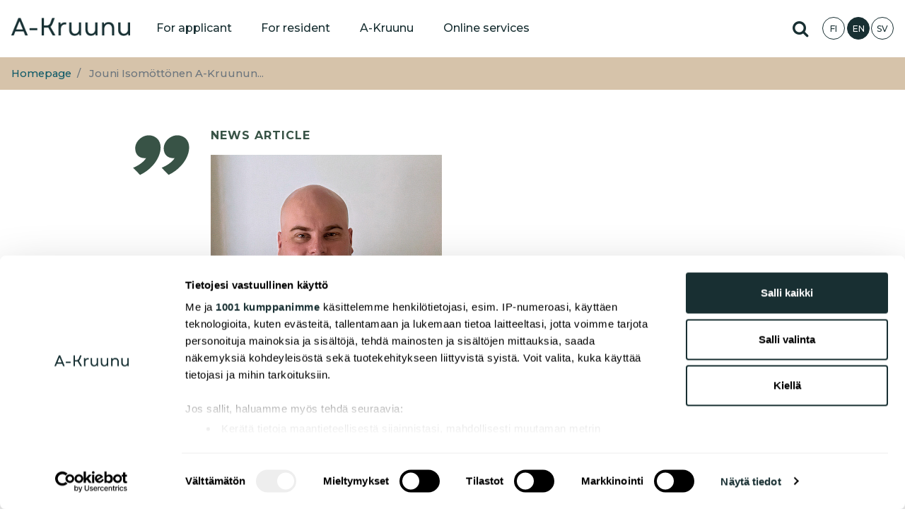

--- FILE ---
content_type: text/html; charset=UTF-8
request_url: https://www.a-kruunu.fi/en/node/943
body_size: 9798
content:
<!DOCTYPE html>
<html lang="en" dir="ltr" prefix="og: https://ogp.me/ns#">
  <head>
    <meta charset="utf-8" />
<noscript><style>form.antibot * :not(.antibot-message) { display: none !important; }</style>
</noscript><script async src="https://www.googletagmanager.com/gtag/js?id=UA-62309813-1"></script>
<script>window.dataLayer = window.dataLayer || [];function gtag(){dataLayer.push(arguments)};gtag("js", new Date());gtag("set", "developer_id.dMDhkMT", true);gtag("config", "UA-62309813-1", {"groups":"default","anonymize_ip":true,"page_placeholder":"PLACEHOLDER_page_path","allow_ad_personalization_signals":false});</script>
<meta name="description" content="Rakennustekniikan DI Jouni Isomöttönen on valittu A‑Kruunu Oy:n rakennuttamisjohtajaksi. Isomöttönen uskoo ARA-tuotannon roolin vahvistuvan vallitsevassa suhdannetilanteessa." />
<link rel="canonical" href="https://www.a-kruunu.fi/uutiset/jouni-isomottonen-kruunun-rakennuttamisjohtajaksi" />
<meta property="og:title" content="Jouni Isomöttönen A-Kruunun rakennuttamisjohtajaksi" />
<meta property="og:description" content="Rakennustekniikan DI Jouni Isomöttönen on valittu A-Kruunu Oy:n rakennuttamisjohtajaksi. Isomöttönen uskoo ARA-tuotannon roolin vahvistuvan vallitsevassa suhdannetilanteessa." />
<meta property="og:image" content="https://www.a-kruunu.fi/sites/default/files/Jouni_OG.jpg" />
<meta property="og:image:url" content="https://www.a-kruunu.fi/sites/default/files/Jouni_OG.jpg" />
<meta property="og:image:secure_url" content="https://www.a-kruunu.fi/sites/default/files/Jouni_OG.jpg" />
<meta property="og:image:type" content="image/png" />
<meta property="og:image:width" content="1200" />
<meta property="og:image:height" content="628" />
<meta name="twitter:card" content="summary_large_image" />
<meta name="Generator" content="Drupal 11 (https://www.drupal.org)" />
<meta name="MobileOptimized" content="width" />
<meta name="HandheldFriendly" content="true" />
<meta name="viewport" content="width=device-width, initial-scale=1, shrink-to-fit=no" />
<meta http-equiv="x-ua-compatible" content="ie=edge" />
<link rel="icon" href="/sites/default/files/A-Kruunu-facivon-02.png" type="image/png" />
<link rel="alternate" hreflang="fi" href="https://www.a-kruunu.fi/uutiset/jouni-isomottonen-kruunun-rakennuttamisjohtajaksi" />
<script>window.a2a_config=window.a2a_config||{};a2a_config.callbacks=[];a2a_config.overlays=[];a2a_config.templates={};</script>

    <title>Jouni Isomöttönen A-Kruunun rakennuttamisjohtajaksi | A-Kruunu Oy</title>
    <script>window['gtag_enable_tcf_support']=true;</script>
    <!-- Google Tag Manager -->
    <script>(function(w,d,s,l,i){w[l]=w[l]||[];w[l].push({'gtm.start':
    new Date().getTime(),event:'gtm.js'});var f=d.getElementsByTagName(s)[0],
    j=d.createElement(s),dl=l!='dataLayer'?'&l='+l:'';j.async=true;j.src=
    'https://www.googletagmanager.com/gtm.js?id='+i+dl;f.parentNode.insertBefore(j,f);
    })(window,document,'script','dataLayer','GTM-NPQXZNJ');</script>
    <!-- End Google Tag Manager -->
    <link rel="stylesheet" media="all" href="/sites/default/files/css/css_5XeFZDQbUGl9b_-vbeoS_DX81PnNSvMu8HQScxeUmhw.css?delta=0&amp;language=en&amp;theme=bootstrap_barrio_subtheme&amp;include=eJx1jEEOwyAMBD8E4UmRDU6KBN7Idg78vpeqh0a9jWa0S60FSFehD2yHQSMxEB5G185k1lHOAaaRPdboej67osnD7n5zvGTK__nobGSrfE2qMCkV84KKhm-_pzmzCbVq9-Tky0NmYXJ5A0hSUNE" />
<link rel="stylesheet" media="all" href="/sites/default/files/css/css_yYm8u5ZtcDIQIFq0E7M1oVdvl1xBygnyUGD_xsbDZVA.css?delta=1&amp;language=en&amp;theme=bootstrap_barrio_subtheme&amp;include=eJx1jEEOwyAMBD8E4UmRDU6KBN7Idg78vpeqh0a9jWa0S60FSFehD2yHQSMxEB5G185k1lHOAaaRPdboej67osnD7n5zvGTK__nobGSrfE2qMCkV84KKhm-_pzmzCbVq9-Tky0NmYXJ5A0hSUNE" />
<link rel="stylesheet" media="print" href="/sites/default/files/css/css_dMqmB79xxskFB4gPL3j467L0CYv0mEK7ca6bjAG0xtc.css?delta=2&amp;language=en&amp;theme=bootstrap_barrio_subtheme&amp;include=eJx1jEEOwyAMBD8E4UmRDU6KBN7Idg78vpeqh0a9jWa0S60FSFehD2yHQSMxEB5G185k1lHOAaaRPdboej67osnD7n5zvGTK__nobGSrfE2qMCkV84KKhm-_pzmzCbVq9-Tky0NmYXJ5A0hSUNE" />

    
    <script src="https://cdnjs.cloudflare.com/ajax/libs/popper.js/1.14.3/umd/popper.min.js" integrity="sha384-ZMP7rVo3mIykV+2+9J3UJ46jBk0WLaUAdn689aCwoqbBJiSnjAK/l8WvCWPIPm49" crossorigin="anonymous"></script>
    <script async src="https://www.googletagmanager.com/gtag/js?id=AW-720185840"></script>
    <script>
    window.dataLayer = window.dataLayer || [];
    function gtag(){dataLayer.push(arguments);}
    gtag('js', new Date());
    gtag('config', 'AW-720185840');
    function gtag_report_conversion(url) {
      var callback = function () {
        if (typeof(url) != 'undefined') {
          window.location = url;
        }
      };
      gtag('event', 'conversion', {
        'send_to': 'AW-720185840/vbR5CMadz-8BEPDTtNcC',
        'event_callback': callback
      });
      return false;
    }
    </script>
      <!-- Facebook Pixel Code -->
      <script>
        !function(f,b,e,v,n,t,s)
        {if(f.fbq)return;n=f.fbq=function(){n.callMethod?
                n.callMethod.apply(n,arguments):n.queue.push(arguments)};
          if(!f._fbq)f._fbq=n;n.push=n;n.loaded=!0;n.version='2.0';
          n.queue=[];t=b.createElement(e);t.async=!0;
          t.src=v;s=b.getElementsByTagName(e)[0];
          s.parentNode.insertBefore(t,s)}(window, document,'script',
                'https://connect.facebook.net/en_US/fbevents.js');
        fbq('init', '565911377866529');
        fbq('track', 'PageView');
      </script>
      <noscript><img height="1" width="1" style="display:none"
                     src="https://www.facebook.com/tr?id=565911377866529&ev=PageView&noscript=1"
        /></noscript>
      <!-- End Facebook Pixel Code -->
  </head>
  <body class="layout-no-sidebars has-featured-top page-node-943 path-node node--type-article">
    <!-- Google Tag Manager (noscript) -->
    <noscript><iframe src="https://www.googletagmanager.com/ns.html?id=GTM-NPQXZNJ"
    height="0" width="0" style="display:none;visibility:hidden"></iframe></noscript>
    <!-- End Google Tag Manager (noscript) -->
    <a href="#main-content" class="visually-hidden focusable skip-link">
      Skip to main content
    </a>
    
      <div class="dialog-off-canvas-main-canvas" data-off-canvas-main-canvas>
    <div id="page-wrapper">
<section class="theheader">
    <header id="header" class="header" role="banner" aria-label="Site header">
    <div class="container-fluid">

            <div id="logo" class="pull-left">
                      <a href="/en" title="Homepage" rel="home" class="navbar-brand">
              <img src="/sites/default/files/A-Kruunu-Logo-sivusto.png" alt="Homepage" class="img-fluid d-inline-block align-top" />
            
    </a>
    

            </div>
      
        <nav class="navbar navbar-light navbar-expand-lg navbar-default" id="navbar-main">
          
                          <button class="navbar-toggler navbar-toggler-right" type="button" data-toggle="mobilenav" data-target="#CollapsingNavbar" aria-controls="CollapsingNavbar" aria-expanded="false" aria-label="Toggle navigation"><span class="navbar-toggler-icon"></span></button>
              <div class="collapse navbar-collapse" id="CollapsingNavbar">
                  <div class="d-lg-none" data-toggle="mobilenav" data-target="#CollapsingNavbar" aria-controls="CollapsingNavbar" aria-expanded="false" aria-label="Toggle navigation">
                      <span class="d-flex bg-darkgreen text-white mobilenav-close">
                          Sulje valikko
                      </span>
                  </div>
                  <nav role="navigation" aria-labelledby="block-bootstrap-barrio-subtheme-main-menu-menu" id="block-bootstrap-barrio-subtheme-main-menu" class="paavalikko block block-menu navigation menu--main">
            
  <h2 class="visually-hidden" id="block-bootstrap-barrio-subtheme-main-menu-menu">Päävalikko</h2>
  

        
            
    
      <ul id="block-bootstrap-barrio-subtheme-main-menu" class="clearfix nav navbar-nav">
                    <li class="nav-item menu-item--expanded dropdown">
        
                  <span class="nav-link dropdown-toggle" data-toggle="dropdown" aria-expanded="false" aria-haspopup="true">For applicant</span>
                      
          <ul class="dropdown-menu">
                    <li class="dropdown-item">
        
                  <a href="/en/for-applicant/information-for-applicant" data-drupal-link-system-path="node/1151">Information for applicant</a>
              </li>
                <li class="dropdown-item">
        
                  <a href="/en/for-applicant/fill-in-an-application" data-drupal-link-system-path="node/22">Fill an application</a>
              </li>
                <li class="dropdown-item">
        
                  <a href="/en/for-applicant/look-for-an-apartment" data-drupal-link-system-path="node/21">Look for an apartment</a>
              </li>
                <li class="dropdown-item">
        
                  <a href="/en/for-applicant/new-housing-locations" data-drupal-link-system-path="node/20">New Housing Locations</a>
              </li>
                <li class="dropdown-item">
        
                  <a href="/en/for-applicant/group-tenancy-apartments" data-drupal-link-system-path="node/1152">Group tenancy apartments</a>
              </li>
                <li class="dropdown-item">
        
                  <a href="/en/hakijalle/taiteilija-asunnot" data-drupal-link-system-path="node/1284">Artist dwellings</a>
              </li>
                <li class="dropdown-item">
        
                  <a href="/en/for-applicant/business-premises" title="Liiketilat" data-drupal-link-system-path="node/266">Business premises</a>
              </li>
                <li class="dropdown-item">
        
                  <a href="/en/frequently-asked-questions" data-drupal-link-system-path="node/18">Frequently asked questions</a>
              </li>
        </ul>
  
              </li>
                <li class="nav-item menu-item--expanded dropdown">
        
                  <span class="nav-link dropdown-toggle" data-toggle="dropdown" aria-expanded="false" aria-haspopup="true">For resident</span>
                      
          <ul class="dropdown-menu">
                    <li class="dropdown-item">
        
                  <a href="/en/for-resident/residents-website" data-drupal-link-system-path="node/1100">Residents website</a>
              </li>
                <li class="dropdown-item">
        
                  <a href="/en/for-resident/resident-pages" data-drupal-link-system-path="node/16">Resident pages</a>
              </li>
                <li class="dropdown-item">
        
                  <a href="/en/for-resident/instructions-and-forms" data-drupal-link-system-path="node/522">Instructions and forms</a>
              </li>
                <li class="dropdown-item">
        
                  <a href="/en/for-resident/information-for-resident" data-drupal-link-system-path="node/1156">Information for resident</a>
              </li>
                <li class="dropdown-item">
        
                  <a href="/en/for-resident/resident-activities" data-drupal-link-system-path="node/17">Resident activities</a>
              </li>
                <li class="dropdown-item">
        
                  <a href="/en/for-resident/sustainable-living" data-drupal-link-system-path="node/1153">Sustainable living</a>
              </li>
                <li class="dropdown-item">
        
                  <a href="/en/for-resident/current-topics" data-drupal-link-system-path="node/566">Current topics</a>
              </li>
                <li class="dropdown-item">
        
                  <a href="/en/for-resident/information-for-residents-moving-away" data-drupal-link-system-path="node/19">Information for residents moving away</a>
              </li>
                <li class="dropdown-item">
        
                  <a href="/en/frequently-asked-questions" data-drupal-link-system-path="node/18">Frequently asked questions</a>
              </li>
        </ul>
  
              </li>
                <li class="nav-item menu-item--expanded dropdown">
        
                  <span class="nav-link dropdown-toggle" data-toggle="dropdown" aria-expanded="false" aria-haspopup="true">A-Kruunu</span>
                      
          <ul class="dropdown-menu">
                    <li class="dropdown-item">
        
                  <a href="/en/general-information" data-drupal-link-system-path="node/31">General information</a>
              </li>
                <li class="dropdown-item">
        
                  <a href="/en/vacancies" data-drupal-link-system-path="node/195">Vacancies (FI)</a>
              </li>
                <li class="dropdown-item">
        
                  <a href="/en/development-projects" data-drupal-link-system-path="node/25">Development Projects</a>
              </li>
                <li class="dropdown-item">
        
                  <a href="/en/responsibility" data-drupal-link-system-path="node/538">Responsibility</a>
              </li>
                <li class="dropdown-item">
        
                  <a href="/en/news-for-residents" data-drupal-link-system-path="node/1380">News for Residents (FI)</a>
              </li>
                <li class="dropdown-item">
        
                  <a href="/en/News" data-drupal-link-system-path="node/27">News (FI)</a>
              </li>
                <li class="dropdown-item">
        
                  <a href="/en/blog" data-drupal-link-system-path="node/29">Blog (FI)</a>
              </li>
                <li class="dropdown-item">
        
                  <a href="/en/podcast" data-drupal-link-system-path="node/1026">Podcast (FI)</a>
              </li>
                <li class="dropdown-item">
        
                  <a href="/en/media" data-drupal-link-system-path="node/30">Media (FI)</a>
              </li>
                <li class="dropdown-item">
        
                  <a href="/en/board-of-directors" data-drupal-link-system-path="node/296">Board Of Directors</a>
              </li>
                <li class="dropdown-item">
        
                  <a href="/en/managing-director-and-management-group" data-drupal-link-system-path="node/293">CEO &amp; MGMT Group</a>
              </li>
                <li class="dropdown-item">
        
                  <a href="/en/contact-information" data-drupal-link-system-path="node/28">Contact Information</a>
              </li>
        </ul>
  
              </li>
                <li class="nav-item menu-item--expanded dropdown">
        
                  <span class="nav-link dropdown-toggle" data-toggle="dropdown" aria-expanded="false" aria-haspopup="true">Online services</span>
                      
          <ul class="dropdown-menu">
                    <li class="dropdown-item">
        
                  <a href="https://akruunu-asukassivut.etampuuri.fi/">Residents website</a>
              </li>
                <li class="dropdown-item">
        
                  <a href="https://hakemus.tampuuri.fi/akruunu/">Housing Application</a>
              </li>
                <li class="dropdown-item">
        
                  <a href="https://hakemus.tampuuri.fi/akruunu-Ryhmavuokraus/">Group tenancy application</a>
              </li>
                <li class="dropdown-item">
        
                  <a href="https://a-kruunu-markkinointihaku.etampuuri.fi/">Apartment search</a>
              </li>
                <li class="dropdown-item">
        
                  <a href="https://portaali.tampuuri.fi/akruunu/vuokrasopimuksenirtisanominen">Agreement Termination</a>
              </li>
        </ul>
  
              </li>
        </ul>
  


  </nav>


                	          </div>
                                          </nav>


                          <nav class="navbar navbar-light navbar-default" id="navbar-top">
                          <section class="row region region-secondary-menu">
    <div id="block-hakulinkki" class="mx-2 block-content-basic block block-block-content block-block-contentafa40454-53b1-42ec-b89b-2c94ae6fb452">
  
    
      <div class="content">
      
            <div class="clearfix text-formatted field field--name-body field--type-text-with-summary field--label-hidden field__item"><a title="Search a website" href="/en/search" class="search-link"><span class="sr-only">Hae sivustolta</span></a></div>
      
    </div>
  </div>
<div class="language-switcher-language-url block block-language block-language-blocklanguage-interface" id="block-languageswitcher" role="navigation">
  
    
      <div class="content">
      

  <nav class="links nav links-inline"><span data-drupal-language="fi" data-drupal-link-system-path="node/943" class="fi nav-link"><a href="/uutiset/jouni-isomottonen-kruunun-rakennuttamisjohtajaksi" class="language-link" title="Suomi" hreflang="fi" data-drupal-link-system-path="node/943">FI</a></span><span data-drupal-language="en" data-drupal-link-system-path="node/943" class="en nav-link is-active" aria-current="page"><a href="/en/node/943" class="language-link is-active" title="English" hreflang="en" data-drupal-link-system-path="node/943" aria-current="page">EN</a></span><span data-drupal-language="sv" data-drupal-link-system-path="node/943" class="sv nav-link"><a href="/sv/node/943" class="language-link" title="Swedish" hreflang="sv" data-drupal-link-system-path="node/943">SV</a></span></nav>

    </div>
  </div>

  </section>


                    </nav>
                
      </div>
    </header>
</section>
  <div id="page">

          <div class="highlighted">
        <aside class="container-fluid section clearfix" role="complementary">
            <div class="col-md-12">
<div data-drupal-messages-fallback class="hidden"></div>
</div>


        </aside>
      </div>
                      <div class="featured-top col-xl-12">
          <aside class="featured-top__inner section container-fluid clearfix" role="complementary">
              <section class="row region region-featured-top">
    <div id="block-breadcrumbs" class="w-100 block block-system block-system-breadcrumb-block">
  
    
      <div class="content">
      
  <nav role="navigation" aria-label="breadcrumb" style="">
  <ol class="breadcrumb">
            <li class="breadcrumb-item">
        <a href="/en">Homepage</a>
      </li>
                <li class="breadcrumb-item active">
        Jouni Isomöttönen A-Kruunun...
      </li>
        </ol>
</nav>


    </div>
  </div>

  </section>

          </aside>
        </div>
              <div id="main-wrapper" class="layout-main-wrapper clearfix">
              <div id="main" class="container-fluid">
                    <div class="row row-offcanvas row-offcanvas-left clearfix">
              <main class="main-content col" id="content" role="main">
                <section class="section ajaxcontent">
                  <a id="main-content" tabindex="-1"></a>
                    <div id="block-bootstrap-barrio-subtheme-content" class="block block-system block-system-main-block">
  
    
      <div class="content">
      

<article data-history-node-id="943" lang="fi" class="node node--type-article node--promoted node--view-mode-full clearfix">
  <header>
    
        
          <div class="node__meta">
        
                        
      </div>
      </header>
  <div class="node__content clearfix">
    <div class="row mt-4">
      <div class="col max-w-text mx-auto">
        <div class="row mt-1">
          <div class="col-12">
            <span class="text-uppercase text-green font-weight-bold spacing-1">
              News article
            </span>
          </div>
        </div>
        <div class="row">
          <div class="col-sm-6">
            <div class="field field--name-field-image field--type-image field--label-hidden field__item">  <img alt="" aria-label="Jouni Isomöttönen"  loading="lazy" src="/sites/default/files/2022-08/Jouni-artikkelikuva.jpg" width="600" height="600" />
</div>
      </div>
          <div class="col-12">
            <h2 class="font-cabin articletitle text-green">
              <span class="field field--name-title field--type-string field--label-hidden">Jouni Isomöttönen A-Kruunun rakennuttamisjohtajaksi</span>

            </h2>
          </div>
        </div>
        <div class="mb-3">
          
            <div class="clearfix text-formatted field field--name-body field--type-text-with-summary field--label-hidden field__item"><p><strong>Rakennustekniikan DI Jouni Isomöttönen on valittu A‑Kruunu Oy:n rakennuttamisjohtajaksi. Isomöttönen uskoo ARA-tuotannon roolin vahvistuvan vallitsevassa suhdannetilanteessa.</strong></p>
</div>
      
        </div>
        <div class="mb-5">
          <span class="font-cabin font-weight-bold article-date">
            04.08.2022
        </span>
        </div>
        
            <div class="clearfix text-formatted field field--name-field-sisalto-2 field--type-text-with-summary field--label-hidden field__item"><blockquote>
<p>- On hienoa, että tehtävään löydettiin laaja-alaista osaamista talon sisältä ja että voimme antaa työntekijöillemme mahdollisuuden uralla etenemiseen omassa organisaatiossa. Olemme vakuuttuneita, että Isomöttösen johdolla A‑Kruunun rakennuttamistoiminta kehittyy edelleen vahvasti ja että pystymme onnistuneesti vastaamaan meille asetettuihin monipuolisiin tavoitteisiin, kertoo toimitusjohtaja Jari Mäkimattila.</p>
</blockquote>

<p>Jouni Isomöttösellä on kokemusta kerrostalorakennuttamisen lisäksi pientalopuolelta sekä suunnittelutehtävistä ja esimiestyöskentelystä. Hänellä on loppusuoralla myös tuotantotalouden DI-tutkinto.</p>

<blockquote>
<p>- On mielenkiintoista päästä kehittämään toimintoja yrityksessä, jolla on alalla yhteistyökykyisen toimijan maine, jo yli 2000 asuntoa valmiina ja hienoja hankeaihioita valmisteilla. Rakennuttamista pystytään aina tehostamaan entisestään prosessien yksinkertaistamisen, systemaattisuuden ja järjestelmällisyyden kautta, toteaa Isomöttönen ja on tyytyväinen, että yhtiössä on noudatettu tiukkaa hankeseulaa.</p>
</blockquote>

<blockquote>
<p>- A‑Kruunun kohteet sijaitsevat hyvillä paikoilla. On tärkeää, että myös ARA-tuotannossa pohditaan tarkkaan sijaintiin liittyviä riskitekijöitä. Toki se tuo myös haasteen löytää hyviä tontteja, mutta uskoisin suhdannetilanteen olevan lähitulevaisuudessa ARA-tuotannolle myönteinen. ARA-asuntojen avulla saadaan kohtuuhintaisia asuntoja työssäkäyntialueille ja helpotetaan ihmisten selviytymistä arjessa, toteaa Isomöttönen.</p>
</blockquote>

<p>A‑Kruunun erityistehtävänä on asuntotuotannon lisäksi myös puurakentamisen, vähähiilisyyden ja kiertotalouden edistäminen.</p>

<blockquote>
<p>- Noiden asioiden merkitys rakentamisessa tulee väistämättä kasvamaan ja näen, että meille annettu edistämistehtävä velvoittaa meitä myös edelläkävijyyteen, linjaa Isomöttönen.</p>
</blockquote>

<p>Tulevassa roolissaan hän haluaa korostaa myös yhtiön sisäisen yhteistyön merkitystä. Rakennuttamisen toiminnot vaikuttavat vuokraukseen ja kiinteistöjen ylläpitoon, jotka nekin toiminnot kuuluvat A‑Kruunun tehtäviin.</p>

<blockquote>
<p>- Emme rakennuta vain taloja vaan kohtuuhintaisia ja laadukkaita koteja ihmisille. Paras lopputulos asiakkaidemme kannalta saavutetaan nimenomaan yhteistyön kautta. Sekin on asia, jota pitää jatkuvasti kehittää ja aktiivisesti ylläpitää, toteaa Isomöttönen.</p>
</blockquote>

<p>Isomöttönen aloittaa tehtävässään 1. syyskuuta, jolloin rakennuttamisjohtaja Eero Lehtomäki siirtyy uusiin tehtäviin A‑Kruunun ulkopuolelle.</p>

<blockquote>
<p>- Kiitämme Lehtomäkeä hienosta työstä A‑Kruunun kehittämisessä varteenotettavaksi toimijaksi kiinteistö- ja rakennusalalla, ja toivotamme menestystä uusissa tehtävissä, kiittelee Mäkimattila.</p>
</blockquote>

<p>&nbsp;</p>

<p>Lisätietoja:<br />
Toimitusjohtaja Jari Mäkimattila, <a href="mailto:jari.makimattila@a-kruunu.fi">jari.makimattila@a-kruunu.fi</a>, puh. 0207 207&nbsp;108<br />
Rakennuttamisjohtaja (1.9. alkaen) Jouni Isomöttönen, <a href="mailto:jouni.isomottonen@a-kruunu.fi">jouni.isomottonen@a-kruunu.fi</a>, puh. 0207 207&nbsp;117</p>

<p>&nbsp;</p>

<p><strong>A‑Kruunu</strong> <em>on valtion erityistehtäväyhtiö, tehokas ja vastuullinen kohtuuhintaisten vuokra-asuntojen tuottaja ja omistaja. Yhtiön tavoitteena on rakennuttaa asukkaiden arvostamia asuntoja niin, että vuosittainen aloitusmäärä on 800 asuntoa. Yhtiön tehtävänä on myös edistää puurakentamista, asumisen innovaatioita, kiertotaloutta ja vähähiilisyyttä.</em></p>
</div>
      
        
        
                <span class="a2a_kit a2a_kit_size_24 addtoany_list" data-a2a-url="https://www.a-kruunu.fi/uutiset/jouni-isomottonen-kruunun-rakennuttamisjohtajaksi" data-a2a-title="Jouni Isomöttönen A-Kruunun rakennuttamisjohtajaksi"><a class="a2a_button_facebook"></a><a class="a2a_button_linkedin"></a><a class="a2a_button_whatsapp"></a><a class="a2a_button_pinterest"></a><a class="a2a_button_email"></a></span>

        <span title="Kopioi linkki" data-toggle="popover" data-placement="top" data-content="Kopioi linkki"
              data-trigger="hover" class="linkitys"
              data-href="https://www.a-kruunu.fi/en/node/943">
            <i class="fa fa-link" aria-hidden="true"></i>
        </span>
      </div>
    </div>
  </div>
</article>

    </div>
  </div>
<div id="block-style" class="hidething block-content-basic block block-block-content block-block-content288f3eb6-202b-4a9f-be1a-7def8ae5026a">
  
    
      <div class="content">
      
            <div class="clearfix text-formatted field field--name-body field--type-text-with-summary field--label-hidden field__item"><style>
.karuselliloading
{
max-height: 400px !important;
overflow: hidden  !important;
}
.hidething
{
display: none;
}
@media (min-width: 992px)
{
html body .navbar-expand-lg ul.navbar-nav > li:nth-child(2) > ul
{
text-align: left !important;
}
html body .navbar-expand-lg ul.navbar-nav > li:nth-last-child(2) > ul,
html body .navbar-expand-lg ul.navbar-nav > li:nth-last-child(1) > ul
{
text-align: right !important;
}
.paavalikko ul.nav li ul li a.active:after
{
  -webkit-transition: all .5s ease-out;
  -moz-transition: all .5s ease-out;
  -o-transition: all .5s ease-out;
  transition: all .5s ease-out;
}

.paavalikko ul.nav li ul li a.active:hover:after
{
border-width: 0 7.5px 15px 7.5px;
}
}

</style></div>
      
    </div>
  </div>


                </section>
              </main>
                                  </div>
        </div>
          </div>




 
  </div>
                    <footer class="site-footer">
              <div class="container-fluid">
                      <div class="site-footer__top clearfix">
            <div class="row">
            <div class="col-xl-2 col-md-12 col-sm-6">
                <section class="row region region-footer-first">
    <div id="block-footer1" class="footerlogo block-content-basic block block-block-content block-block-contentd262fec6-8b88-437f-869f-8420a880c565">
  
    
      <div class="content">
      
            <div class="clearfix text-formatted field field--name-body field--type-text-with-summary field--label-hidden field__item"><p>&nbsp;<img alt data-entity-type="file" data-entity-uuid="6235879b-5552-4459-a6e7-1b51a2860f7c" src="/sites/default/files/inline-images/A-Kruunu-Logo-sivusto.png" width="200"></p>

<p><strong>A-Kruunu Ltd</strong><br>
Pasilankatu 13<br>
00520 Helsinki</p>
</div>
      
    </div>
  </div>

  </section>

              </div>
                            <div class="col-xl-10 ml-auto">
                <section class="row region region-footer-third">
    <nav role="navigation" aria-labelledby="block-alavalikko-menu" id="block-alavalikko" class="footermenu table-responsive block block-menu navigation menu--alavalikko">
            
  <h2 class="visually-hidden" id="block-alavalikko-menu">Alavalikko</h2>
  

        
        <ul id="block-alavalikko" class="clearfix nav">
                                    <li class="nav-item menu-item--expanded">
                
                <span class="nav-link">Hakijalle</span>

                                                <ul class="menu">
                                        <li class="nav-item">
                
                <a href="/en/for-applicant/fill-in-an-application" class="nav-link" data-drupal-link-system-path="node/22">Fill an application</a>

                            </li>
                                <li class="nav-item">
                
                <a href="/en/for-applicant/look-for-an-apartment" class="nav-link" data-drupal-link-system-path="node/21">Look for an apartment</a>

                            </li>
                                <li class="nav-item">
                
                <a href="/en/for-applicant/new-housing-locations" class="nav-link" data-drupal-link-system-path="node/20">Uudiskohteet</a>

                            </li>
                                <li class="nav-item">
                
                <a href="/en/for-applicant/group-tenancy-apartments" class="nav-link" data-drupal-link-system-path="node/1152">Group tenancy apartments</a>

                            </li>
                                <li class="nav-item">
                
                <a href="/en/hakijalle/taiteilija-asunnot" title="Artist dwellings" class="nav-link" data-drupal-link-system-path="node/1284">Taiteilija-asunnot</a>

                            </li>
                                <li class="nav-item">
                
                <a href="/en/for-applicant/business-premises" class="nav-link" data-drupal-link-system-path="node/266">Bu­si­ness premises</a>

                            </li>
                                <li class="nav-item">
                
                <a href="/en/frequently-asked-questions" class="nav-link" data-drupal-link-system-path="node/18">Frequently asked questions</a>

                            </li>
                                <li class="nav-item">
                
                <a href="/en/for-applicant/information-for-applicant" class="nav-link" data-drupal-link-system-path="node/1151">Information for applicant</a>

                            </li>
            </ul>
        
                            </li>
                                <li class="nav-item menu-item--expanded">
                
                <span class="nav-link">For Residents</span>

                                                <ul class="menu">
                                        <li class="nav-item">
                
                <a href="/en/for-resident/residents-website" class="nav-link" data-drupal-link-system-path="node/1100">Residents website</a>

                            </li>
                                <li class="nav-item">
                
                <a href="/en/for-resident/resident-pages" class="nav-link" data-drupal-link-system-path="node/16">Resident pages</a>

                            </li>
                                <li class="nav-item">
                
                <a href="/en/for-resident/instructions-and-forms" class="nav-link" data-drupal-link-system-path="node/522">Instructions and forms</a>

                            </li>
                                <li class="nav-item">
                
                <a href="/en/for-resident/information-for-resident" class="nav-link" data-drupal-link-system-path="node/1156">Information for resident</a>

                            </li>
                                <li class="nav-item">
                
                <a href="/en/for-resident/resident-activities" class="nav-link" data-drupal-link-system-path="node/17">Resident activities</a>

                            </li>
                                <li class="nav-item">
                
                <a href="/en/for-resident/sustainable-living" class="nav-link" data-drupal-link-system-path="node/1153">Sustainable living</a>

                            </li>
                                <li class="nav-item">
                
                <a href="/en/for-resident/current-topics" class="nav-link" data-drupal-link-system-path="node/566">Current topics</a>

                            </li>
                                <li class="nav-item">
                
                <a href="/en/for-resident/information-for-residents-moving-away" class="nav-link" data-drupal-link-system-path="node/19">Information for residents moving away</a>

                            </li>
                                <li class="nav-item">
                
                <a href="/en/frequently-asked-questions" class="nav-link" data-drupal-link-system-path="node/18">Frequently asked questions</a>

                            </li>
            </ul>
        
                            </li>
                                <li class="nav-item menu-item--expanded">
                
                <span class="nav-link">A-Kruunu</span>

                                                <ul class="menu">
                                        <li class="nav-item">
                
                <a href="/en/general-information" class="nav-link" data-drupal-link-system-path="node/31">General information</a>

                            </li>
                                <li class="nav-item">
                
                <a href="/en/vacancies" class="nav-link" data-drupal-link-system-path="node/195">Va­can­cies (FI)</a>

                            </li>
                                <li class="nav-item">
                
                <a href="/en/development-projects" class="nav-link" data-drupal-link-system-path="node/25">Development Projects</a>

                            </li>
                                <li class="nav-item">
                
                <a href="/en/responsibility#yritysvastuu" class="nav-link" data-drupal-link-system-path="node/538">Responsibility</a>

                            </li>
                                <li class="nav-item">
                
                <a href="/en/news-for-residents" title="News for Residents" class="nav-link" data-drupal-link-system-path="node/1380">News for Residents (FI)</a>

                            </li>
                                <li class="nav-item">
                
                <a href="/en/News" class="nav-link" data-drupal-link-system-path="node/27">News (FI)</a>

                            </li>
                                <li class="nav-item">
                
                <a href="/en/blog" class="nav-link" data-drupal-link-system-path="node/29">Blog (FI)</a>

                            </li>
                                <li class="nav-item">
                
                <a href="/en/node/1044" class="nav-link" data-drupal-link-system-path="node/1044">Podcast (FI)</a>

                            </li>
                                <li class="nav-item">
                
                <a href="/en/media" class="nav-link" data-drupal-link-system-path="node/30">Media</a>

                            </li>
                                <li class="nav-item">
                
                <a href="/en/board-of-directors" title="Siirry hallitussivulle" class="nav-link" data-drupal-link-system-path="node/296">Board of Directors</a>

                            </li>
                                <li class="nav-item">
                
                <a href="/en/managing-director-and-management-group" class="nav-link" data-drupal-link-system-path="node/293">CEO and MGMT Group</a>

                            </li>
                                <li class="nav-item">
                
                <a href="/en/contact-information" class="nav-link" data-drupal-link-system-path="node/28">Contact Information</a>

                            </li>
            </ul>
        
                            </li>
                                <li class="nav-item menu-item--expanded">
                
                <span class="nav-link">Online services</span>

                                                <ul class="menu">
                                        <li class="nav-item">
                
                <a href="https://akruunu-asukassivut.etampuuri.fi/" class="nav-link">Residents website</a>

                            </li>
                                <li class="nav-item">
                
                <a href="https://hakemus.tampuuri.fi/akruunu/" class="nav-link">Housing application</a>

                            </li>
                                <li class="nav-item">
                
                <a href="https://hakemus.tampuuri.fi/akruunu-Ryhmavuokraus/" class="nav-link">Group tenancy application</a>

                            </li>
                                <li class="nav-item">
                
                <a href="https://a-kruunu-markkinointihaku.etampuuri.fi/" class="nav-link">Apartment search</a>

                            </li>
                                <li class="nav-item">
                
                <a href="https://portaali.tampuuri.fi/akruunu/vuokrasopimuksenirtisanominen" class="nav-link">Agreement Termination</a>

                            </li>
            </ul>
        
                            </li>
            </ul>
        


  </nav>

  </section>

              </div>
              </div>
              
            </div>
                                <div class="site-footer__bottom">
                <section class="row region region-footer-fifth">
    <div id="block-alafooter" class="block-content-basic block block-block-content block-block-content754b61eb-3399-472a-8965-bece9027cdb7">
  
    
      <div class="content">
      
            <div class="clearfix text-formatted field field--name-body field--type-text-with-summary field--label-hidden field__item"><p><a class="fb_logo no-icon" href="https://www.facebook.com/AKruunu/" target="_blank" title="A-kruunun Facebook-tilille (aukeaa uuteen välilehteen)"><img alt="A-kruunun Facebook-tilille (aukeaa uuteen välilehteen)" src="/sites/default/files/Somekuvakkeet_Facebook.png"></a> <a class="fb_logo no-icon" href="https://www.linkedin.com/company/a-kruunu-oy/" target="_blank" title="A-kruunun LinkedIn-tilille (aukeaa uuteen välilehteen)"><img alt="A-kruunun LinkedIn-tilille (aukeaa uuteen välilehteen)" src="/sites/default/files/Somekuvakkeet_Linkedin.png"></a> <a class="fb_logo no-icon" href="https://www.youtube.com/channel/UC4bwzjKO1hKh4jpuq7nQcAA/videos" target="_blank" title="A-kruunun Youtube-tilille (aukeaa uuteen välilehteen)"><img alt="A-kruunun Youtube-tilille (aukeaa uuteen välilehteen)" src="/sites/default/files/Somekuvakkeet_Youtube.png"></a> <a class="fb_logo no-icon" href="https://www.instagram.com/akruunu/" target="_blank" title="A-kruunun Instagram-tilille (aukeaa uuteen välilehteen)"><img alt="A-kruunun Instagram-tilille (aukeaa uuteen välilehteen)" src="/sites/default/files/Somekuvakkeet_Instagram.png"> </a></p>

<p>Check out our socials</p>

<p>2024 Duuilo&nbsp;Oy – © A-Kruunu Oy&nbsp;–<br>
<a href="/en/register-descriptions" title="A-kruunu Privacy Policy">Privacy Policy</a></p>

<p>&nbsp;</p>

<p><a href="/vastuullisuus"><img alt="Green office" data-entity-type="file" data-entity-uuid="04f6886c-192e-4bd0-9388-7e139c8153ef" src="/sites/default/files/inline-images/go_logo_vaaka.jpg" style="max-width: 200px;"></a></p>

<p>&nbsp;</p>
</div>
      
    </div>
  </div>

  </section>

            </div>
                  </div>
          </footer>
</div>
<section class="ajaxer" style="display: none;">
    <section class="aj container-fluid">
        <a href="#modalFocus" id="modalFocus" aria-label="Focus"></a>
        <div class="row row-eq-height">
            <div class="col col-xl-12 my-auto">
                <div class="card">
                  <div class="card-body">
                    <h5 class="card-title">Success card title</h5>
                    <p class="card-text">Some quick example text to build on the card title and make up the bulk of the card's content.</p>
                  </div>
                <div class="cl"><i class="ion-android-close" tabindex="0" role="button" aria-label="Close"></i></div>
            </div>
        </div>
    </section>
</section>

  </div>

    
    <script type="application/json" data-drupal-selector="drupal-settings-json">{"path":{"baseUrl":"\/","pathPrefix":"en\/","currentPath":"node\/943","currentPathIsAdmin":false,"isFront":false,"currentLanguage":"en"},"pluralDelimiter":"\u0003","suppressDeprecationErrors":true,"google_analytics":{"account":"UA-62309813-1","trackOutbound":true,"trackMailto":true,"trackTel":true,"trackDownload":true,"trackDownloadExtensions":"7z|aac|arc|arj|asf|asx|avi|bin|csv|doc(x|m)?|dot(x|m)?|exe|flv|gif|gz|gzip|hqx|jar|jpe?g|js|mp(2|3|4|e?g)|mov(ie)?|msi|msp|pdf|phps|png|ppt(x|m)?|pot(x|m)?|pps(x|m)?|ppam|sld(x|m)?|thmx|qtm?|ra(m|r)?|sea|sit|tar|tgz|torrent|txt|wav|wma|wmv|wpd|xls(x|m|b)?|xlt(x|m)|xlam|xml|z|zip"},"user":{"uid":0,"permissionsHash":"0409ff6eb8e58c098db4570e22c92e815ca05fa09f2d00baa75f3db46b1872bd"}}</script>
<script src="/core/assets/vendor/jquery/jquery.min.js?v=4.0.0-rc.1"></script>
<script src="https://code.jquery.com/jquery-3.6.4.min.js"></script>
<script src="/sites/default/files/js/js_iHsixxLl-D9n5zjFVDWsl4jf99e8EPH9ORWyhL72s-U.js?scope=footer&amp;delta=2&amp;language=en&amp;theme=bootstrap_barrio_subtheme&amp;include=eJx1ykEOAjEMQ9ELFXqkyp2GUBQSSDNCuT2bEQsQO-v5Y4wwaFYc43xx0yjdLFY4Hq3DfVplsQ45rUiZyj9_W3uPK93pfyizOzzrRwqbsVCDQjLmtuo3lNtzJ8827KXsGFQPEGJs-QYWaUwA"></script>
<script src="https://static.addtoany.com/menu/page.js" defer></script>
<script src="/sites/default/files/js/js_ARyzV8wSJGT3UEoDx349wxkJ0lVH4Tj_I_qAlb0fPIc.js?scope=footer&amp;delta=4&amp;language=en&amp;theme=bootstrap_barrio_subtheme&amp;include=eJx1ykEOAjEMQ9ELFXqkyp2GUBQSSDNCuT2bEQsQO-v5Y4wwaFYc43xx0yjdLFY4Hq3DfVplsQ45rUiZyj9_W3uPK93pfyizOzzrRwqbsVCDQjLmtuo3lNtzJ8827KXsGFQPEGJs-QYWaUwA"></script>


  </body>
</html>


--- FILE ---
content_type: text/css
request_url: https://www.a-kruunu.fi/sites/default/files/css/css_yYm8u5ZtcDIQIFq0E7M1oVdvl1xBygnyUGD_xsbDZVA.css?delta=1&language=en&theme=bootstrap_barrio_subtheme&include=eJx1jEEOwyAMBD8E4UmRDU6KBN7Idg78vpeqh0a9jWa0S60FSFehD2yHQSMxEB5G185k1lHOAaaRPdboej67osnD7n5zvGTK__nobGSrfE2qMCkV84KKhm-_pzmzCbVq9-Tky0NmYXJ5A0hSUNE
body_size: 40107
content:
@import url('https://fonts.googleapis.com/css2?family=Cabin:wght@700&family=Montserrat:ital,wght@0,300;0,400;0,500;0,700;1,300;1,400;1,700&display=swap');
/* @license GPL-2.0-or-later https://www.drupal.org/licensing/faq */
:root,[data-bs-theme=light]{--bb-primary-dark:#0c63e3;--bb-primary-text:#212529;--bb-secondary-dark:#5a6168;--bb-h1-color:#212529;--bb-h2-color:#212529;--bb-h3-color:#212529;}[data-bs-theme=dark]{color-scheme:dark;--bb-primary-text:#dee2e6;--bb-h1-color:#dee2e6;--bb-h2-color:#dee2e6;--bb-h3-color:#dee2e6;}
.password-strength__meter{margin-top:0.5em;background-color:#ebeae4;}.password-strength__indicator{background-color:#77b259;-webkit-transition:width 0.5s ease-out;transition:width 0.5s ease-out;}.password-strength__indicator.is-weak{background-color:#e62600;}.password-strength__indicator.is-fair{background-color:#e09600;}.password-strength__indicator.is-good{background-color:#0074bd;}.password-strength__indicator.is-strong{background-color:#77b259;}.password-confirm,.password-field,.password-strength,.password-confirm-match{width:55%;}.password-suggestions{padding:0.2em 0.5em;margin:0.7em 0;max-width:34.7em;border:1px solid #b4b4b4;}.password-suggestions ul{margin-bottom:0;}.confirm-parent,.password-parent{clear:left;margin:0;max-width:33em;overflow:hidden;}[dir="rtl"] .confirm-parent,[dir="rtl"] .password-parent{clear:right;}.password-confirm .ok{color:#325e1c;font-weight:bold;}.password-confirm .error{color:#a51b00;font-weight:bold;}.page-user-login main .region-content,.page-user-password main .region-content{max-width:400px;background:white;padding:15px 25px;margin:0 auto;border-radius:5px;}body.path-user .field--label-inline .field__label{width:100px;}body.path-user .field--label-inline .field__item{padding:0.25rem 1rem;border-radius:1rem;background:#e9ecef;min-width:250px;margin:0.25rem 0;}body.path-user .field--label-above .field__item{padding:0.25rem 1rem;border-radius:1rem;background:#e9ecef;width:100%;margin:0.25rem 0;}

.node__content{font-size:1.071em;margin-top:10px;}.node--view-mode-teaser{border-bottom:1px solid #d3d7d9;margin-bottom:30px;padding-bottom:15px;}.node--view-mode-teaser h2{margin-top:0;padding-top:0.5em;}.node--view-mode-teaser h2 a{color:#181818;}.node--view-mode-teaser.node--sticky{background:#f9f9f9;background:rgba(0,0,0,0.024);border:1px solid #d3d7d9;padding:0 15px 15px;}.node--view-mode-teaser .node__content{clear:none;font-size:1em;line-height:1.6;}.node__meta{font-size:0.857em;color:#68696b;margin-bottom:-5px;}.node__meta .field--name-field-user-picture img{float:left;margin:1px 20px 0 0;}[dir="rtl"] .node__meta .field--name-field-user-picture img{float:right;margin-left:20px;margin-right:0;}.node__links{text-align:right;font-size:0.93em;}[dir="rtl"] .node__links{text-align:left;}.node--unpublished{padding:20px 15px 0;}.node--unpublished .comment-text .comment-arrow{border-left:1px solid #fff4f4;border-right:1px solid #fff4f4;}
.affix{position:fixed;width:100%;top:0;z-index:1035;left:0;}
.book-navigation .menu{border-top:1px solid #d6d6d6;}.book-navigation .book-pager{border-bottom:1px solid #d6d6d6;border-top:1px solid #d6d6d6;margin:0;}
.contextual-links a{border-bottom:none;text-shadow:0 0 0;}
.feed-icon{border-bottom:none;display:inline-block;padding:15px 0 0 0;}
.field--type-entity-reference{margin:0 0 1.2em;}.field--type-entity-reference .field__label{font-weight:normal;margin:0;padding-right:5px;}[dir="rtl"] .field--type-entity-reference .field__label{padding-left:5px;padding-right:0;}.field--type-entity-reference ul.links{padding:0;margin:0;list-style:none;}.field--type-entity-reference ul.links li{float:left;padding:0 1em 0 0;white-space:nowrap;}[dir="rtl"] .field--type-entity-reference ul.links li{padding:0 0 0 1em;float:right;}@media all and (min-width:560px){.node .field--type-image{float:left;margin:0 1em 0 0;}[dir="rtl"] .node .field--type-image{float:right;margin:0 0 0 1em;}.node .field--type-image + .field--type-image{clear:both;}}.field--type-image img,.field--name-field-user-picture img{margin:0 0 1em;}.field--type-image a{border-bottom:none;}.field--name-field-tags{margin:0 0 1.2em;}.field--name-field-tags .field__label{font-weight:normal;margin:0;padding-right:5px;}[dir="rtl"] .field--name-field-tags .field__label{padding-left:5px;padding-right:0;}.field--name-field-tags .field__label,.field--name-field-tags ul.links{font-size:0.8em;}.node--view-mode-teaser .field--name-field-tags .field__label,.node--view-mode-teaser .field--name-field-tags ul.links{font-size:0.821em;}.field--name-field-tags ul.links{padding:0;margin:0;}.field--name-field-tags ul.links li{float:left;padding:0 1em 0 0;white-space:nowrap;}[dir="rtl"] .field--name-field-tags ul.links li{padding:0 0 0 1em;float:right;}.field--label-inline .field__label,.field--label-inline .field__items,.field--label-inline .field__item{display:inline-block;}
.navbar-dark .nav-link:hover,.navbar-dark .nav-link:focus{color:rgba(255,255,255,0.75);}.navbar-dark .nav-link{color:rgba(255,255,255,0.5);}.navbar-light .nav-link:hover,.navbar-light .nav-link:focus{color:rgba(0,0,0,0.7);}.navbar-light .nav-link{color:rgba(0,0,0,0.5);}.navbar-brand .site-logo{margin-right:1rem;}@media (max-width:33.9em){.navbar-toggleable-xs .navbar-nav .nav-item+.nav-item,.navbar-toggleable-xs.collapse.in .navbar-nav .nav-item{margin-left:0;float:none;}}@media (max-width:47.9em){.navbar-toggleable-sm .navbar-nav .nav-item+.nav-item,.navbar-toggleable-xs.collapse.in .navbar-nav .nav-item{margin-left:0;float:none;}}
.block-help{margin-bottom:1em;padding:1.26em;word-wrap:break-word;color:inherit;border:1px solid var(--bs-secondary);background-color:var(--bs-secondary-bg);overflow-wrap:break-word;}.block-help__container{padding-left:24px;background-image:url(/themes/contrib/bootstrap/images/help.png);background-repeat:no-repeat;background-position:left 4px;}[dir="rtl"] .block-help__container{padding-right:24px;padding-left:0;background-position:right 4px;}.block-help__container>*:last-child{margin-bottom:0;}
.icon-help{background:url(/themes/contrib/bootstrap_barrio/images/help.png) 0 50% no-repeat;padding:1px 0 1px 20px;}[dir="rtl"] .icon-help{background-position:100% 50%;padding:1px 20px 1px 0;}.feed-icon{background:url(/themes/contrib/bootstrap_barrio/images/feed.svg) no-repeat;overflow:hidden;text-indent:-9999px;display:block;width:16px;direction:ltr;height:16px;}.navbar-toggler-icon{background-image:url("data:image/svg+xml,%3csvg xmlns='http://www.w3.org/2000/svg' width='30' height='30' viewBox='0 0 30 30'%3e%3cpath stroke='rgba%280, 0, 0, 0.5%29' stroke-linecap='round' stroke-miterlimit='10' stroke-width='2' d='M4 7h22M4 15h22M4 23h22'/%3e%3c/svg%3e");}
.image-button.is-disabled:hover,.image-button.is-disabled:active,.image-button.is-disabled:focus,.image-button.is-disabled{background:transparent;opacity:0.5;cursor:default;}
.item-list ul{list-style:none;margin:0 0 0.25em 0;padding:0;}[dir="rtl"] .item-list ul{padding:0;}.item-list ul li{margin:0;padding:0.2em 0.5em 0 0;}[dir="rtl"] .item-list ul li{margin:0;padding:0.2em 0 0 0.5em;}.item-list .item-list__comma-list,.item-list .item-list__comma-list li,[dir="rtl"] .item-list .item-list__comma-list,[dir="rtl"] .item-list .item-list__comma-list li{padding:0;}
.list-group__link{border-top:1px solid #ccc;padding:7px 0 0;}.list-group__description{margin:0 0 10px;}
.field--name-field-media-image img{max-width:100%;height:auto;}.media-library-wrapper{display:flex;flex-wrap:wrap;}.media-library-menu{margin:5px 5px 5px 0;padding:20px 15px;border:1px solid #dddddd;border-radius:3px;background:#e9e9e9;height:100%;}.media-library-menu li{margin:5px;white-space:nowrap;height:45px;}.media-library-menu li::marker{color:#e9e9e9;}.media-library-menu__link{margin:5px 5px 5px 0;padding:10px 15px;border:1px solid #dddddd;border-radius:3px;background:#e9e9e9;}.active.media-library-menu__link{background:#fff;}.media-library-content{flex:2;}.media-library-wrapper .form--inline{display:flex;flex-wrap:wrap;align-items:flex-end;}.media-library-widget-modal .js-form-item{margin:5px;}.media-library-wrapper .form-type-textfield{flex:2;}.media-library-widget-modal .form-actions{position:sticky;bottom:0;background:#fff;padding:5px;}.media-library-widget-modal .ui-dialog-content{padding-bottom:0;}.ui-dialog.ui-corner-all.ui-widget.ui-widget-content.ui-front.media-library-widget-modal.ui-dialog--narrow{width:80% !important;left:10% !important;}.media-library-views-form__rows{display:flex;flex-wrap:wrap;}.media-library-item--grid{margin:10px;width:220px;}.media-library-item--grid .js-form-type-checkbox,.media-library-item--grid .form-check-label{padding-left:0;}.media-library-add-form__media::marker{color:#fff;}
em.placeholder{vertical-align:unset!important;cursor:unset!important;background-color:unset!important;opacity:unset!important;}section.full-width{width:100vw;position:relative;left:50%;right:50%;margin-left:-50vw;margin-right:-50vw;}
input[type="search"]{box-sizing:border-box;}header #search-block-form{padding:5px 15px;flex-flow:row wrap;}#search-block-form{display:flex;}
.shortcut-wrapper{margin:2.2em 0 1.1em 0;}.shortcut-wrapper .page-title{float:left;margin:0;}[dir="rtl"] .shortcut-wrapper .page-title{float:right;}.shortcut-action{border-bottom:none;margin-left:0.5em;padding-top:0.35em;}[dir="rtl"] .shortcut-action{margin-left:0;margin-right:0.5em;}.shortcut-action:hover,.shortcut-action:active,.shortcut-action:focus{border-bottom:none;}
.sidebar .block{border-style:solid;border-width:1px;padding:15px 15px;margin:0 0 20px;}.sidebar h2{margin:0 0 0.5em;border-bottom:1px solid #d6d6d6;padding-bottom:5px;text-shadow:0 1px 0 #fff;font-size:1.071em;line-height:1.2;}.sidebar .block .content{font-size:0.914em;line-height:1.4;}.sidebar tbody{border:none;}.sidebar .even,.sidebar .odd{background:none;border-bottom:1px solid #d6d6d6;}.sidebar nav .nav{margin:0 -1rem;}
.site-footer{font-family:"Helvetica Neue",Helvetica,Arial,sans-serif;padding:35px 0 30px;background:black;}.site-footer .layout-container{padding:0 15px;}@media all and (min-width:560px){.site-footer__top .region{float:left;position:relative;width:50%;}[dir="rtl"] .site-footer__top .region{float:right;}}@media all and (min-width:560px) and (max-width:850px){.site-footer .region{box-sizing:border-box;}.site-footer__top .region:nth-child(2n+1){padding-right:10px;}[dir="rtl"] .site-footer__top .region:nth-child(2n+1){padding-left:10px;padding-right:0;}.site-footer__top .region:nth-child(2n){padding-left:10px;}[dir="rtl"] .site-footer__top .region:nth-child(2n){padding-left:0;padding-right:10px;}.region-footer-third{clear:both;}}@media all and (min-width:851px){.site-footer__top .region{width:24%;padding:0 0.65%;}.site-footer__top .region:first-child{padding-left:0;}[dir="rtl"] .site-footer__top .region:first-child{padding-left:10px;padding-right:0;}.site-footer__top .region:last-child{padding-right:0;}[dir="rtl"] .site-footer__top .region:last-child{padding-left:0;padding-right:10px;}}.site-footer h2{color:#c0c0c0;color:rgba(255,255,255,0.65);}.site-footer blockquote{color:#555;}.site-footer .content{color:#c0c0c0;color:rgba(255,255,255,0.65);font-size:0.857em;}.site-footer .menu-item{padding:0;}.site-footer .content ol:not(.menu),.site-footer .content ul:not(.menu){padding-left:1.4em;}[dir="rtl"] .site-footer .content ol:not(.menu),[dir="rtl"] .site-footer .content ul:not(.menu){padding-right:1.4em;padding-left:0;}.site-footer .content a,.site-footer .content a.is-active{color:#fcfcfc;color:rgba(255,255,255,0.8);}.site-footer .content a:hover,.site-footer .content a:focus{color:#fefefe;color:rgba(255,255,255,0.95);}.site-footer .block{margin:20px 0;border:1px solid #444;border-color:rgba(255,255,255,0.1);padding:10px;}.site-footer table{font-size:1em;}.site-footer tr td,.site-footer tr th{border-color:#555;border-color:rgba(255,255,255,0.18);}.site-footer tr.odd{background-color:transparent;}.site-footer tr.even{background-color:#2c2c2c;background-color:rgba(0,0,0,0.15);}.site-footer__top h2{border-bottom:1px solid #555;border-color:rgba(255,255,255,0.15);font-size:1em;margin-bottom:0;padding-bottom:3px;text-transform:uppercase;}.site-footer__top .content{margin-top:0;}.site-footer__top p{margin-top:1em;}.site-footer__top .content .menu{padding-left:0;}[dir="rtl"] .site-footer__top .content .menu{padding-right:0;}.site-footer__top .content li a{display:block;border-bottom:1px solid #555;border-color:rgba(255,255,255,0.15);line-height:1.2;padding:0.8em 2px 0.8em 20px;text-indent:-15px;}[dir="rtl"] .site-footer__top .content li a{padding:0.8em 20px 0.8em 2px;}.site-footer__top .content li a:hover,.site-footer__top .content li a:focus{background-color:#1f1f21;background-color:rgba(255,255,255,0.05);text-decoration:none;}.site-footer__top .block-menu,.site-footer__bottom .block{margin:0;padding:0;border:none;}.site-footer__bottom .block{margin:0.5em 0;}.site-footer__bottom .content{padding:0.5em 0;margin-top:0;}.site-footer__bottom .block h2{margin:0;}.site-footer__bottom{letter-spacing:0.2px;margin-top:30px;border-top:1px solid #555;border-color:rgba(255,255,255,0.15);}.site-footer__bottom .region{margin-top:20px;}.site-footer__bottom .block{clear:both;}.site-footer__bottom .block .menu{padding:0;}.site-footer__bottom .menu-item a{float:left;padding:0 12px;display:block;border-right:1px solid #555;border-color:rgba(255,255,255,0.15);}[dir="rtl"] .site-footer__bottom .menu-item a{float:right;border-left:1px solid #555;border-right:none;}.site-footer__bottom .menu-item:first-child a{padding-left:0;}[dir="rtl"] .site-footer__bottom .menu-item:first-child a{padding-right:0;padding-left:12px;}.site-footer__bottom .menu-item:last-child a{padding-right:0;border-right:none;}[dir="rtl"] .site-footer__bottom .menu-item:last-child a{padding-left:0;padding-right:12px;border-left:none;}[dir="rtl"] .site-footer__bottom .menu-item:first-child:last-child a{padding-right:0;}
.skip-link{left:50%;-webkit-transform:translateX(-50%);-ms-transform:translateX(-50%);transform:translateX(-50%);z-index:50;background:#444;background:rgba(0,0,0,0.6);font-size:0.94em;line-height:1.7em;padding:1px 10px 2px;border-radius:0 0 10px 10px;border-bottom-width:0;outline:0;}.skip-link.visually-hidden.focusable:focus{position:absolute !important;color:#fff;}
table{border:0;border-spacing:0;font-size:0.857em;margin:10px 0;width:100%;}table table{font-size:1em;}tr{border-bottom:1px solid #ccc;padding:0.1em 0.6em;background:#efefef;background:rgba(0,0,0,0.063);}thead > tr{border-bottom:1px solid #000;}tr.odd{background:#e4e4e4;background:rgba(0,0,0,0.105);}table tr th{background:#757575;background:rgba(0,0,0,0.51);border-bottom-style:none;}table tr th,table tr th a,table tr th a:hover,table tr th a:focus{color:#fff;font-weight:bold;}table tbody tr th{vertical-align:top;}tr td,tr th{padding:4px 9px;border:1px solid #fff;text-align:left;}[dir="rtl"] tr td,[dir="rtl"] tr th{text-align:right;}@media screen and (max-width:37.5em){th.priority-low,td.priority-low,th.priority-medium,td.priority-medium{display:none;}}@media screen and (max-width:60em){th.priority-low,td.priority-low{display:none;}}
tr.drag{background-color:#fffff0;}tr.drag-previous{background-color:#ffd;}.tabledrag-changed.warning{margin-bottom:0.5rem;color:var(--bs-warning);}a.tabledrag-handle .handle{width:25px;height:25px;}.tabledrag-cell-content>*{display:table-cell;vertical-align:middle;}
tr.selected td{background:#ffc;}td.checkbox,th.checkbox{text-align:center;}[dir="rtl"] td.checkbox,[dir="rtl"] th.checkbox{text-align:center;}
.tablesort{width:14px;height:14px;vertical-align:top;margin:1px 0 0 5px;}.tablesort--asc{background-image:url(/core/misc/icons/ffffff/twistie-down.svg);}.tablesort--desc{background-image:url(/core/misc/icons/ffffff/twistie-up.svg);}
#page .ui-widget{font-family:"Helvetica Neue",Helvetica,Arial,sans-serif;}
nav.tabs{margin-bottom:1rem;}
body.toolbar-horizontal #navbar-top.fixed-top,body.toolbar-vertical #navbar-top.fixed-top,body.toolbar-vertical.toolbar-tray-open #navbar-top.fixed-top,body.toolbar-horizontal #navbar-main.fixed-top,body.toolbar-vertical #navbar-main.fixed-top,body.toolbar-vertical.toolbar-tray-open #navbar-main.fixed-top{top:40px;}body.toolbar-horizontal.toolbar-tray-open #navbar-top.fixed-top,body.toolbar-horizontal.toolbar-tray-open #navbar-main.fixed-top{top:80px;}body.toolbar-fixed .toolbar-oriented .toolbar-bar{z-index:1040;}
.vertical-tabs{margin:0;border:1px solid #ccc;display:flex;flex-direction:row;font-size:0.875rem;}[dir="rtl"] .vertical-tabs{flex-direction:row-reverse;margin-left:0;margin-right:0;}.vertical-tabs__menu{display:flex;flex-direction:column;flex-wrap:nowrap;width:15em;margin:0;padding:0;border-top:1px solid #ccc;list-style:none;}[dir="rtl"] .vertical-tabs__menu{margin-left:0;margin-right:-15em;}.vertical-tabs__pane{margin:0;border:0;}.vertical-tabs__pane>summary{display:none;}.vertical-tabs__pane label{font-weight:bold;}.vertical-tabs__menu-item{border:1px solid #ccc;border-top:0;background:#eee;}.vertical-tabs__menu-item a{display:block;padding:0.5em 0.6em;text-decoration:none;}.vertical-tabs__menu-item a:focus .vertical-tabs__menu-item-title,.vertical-tabs__menu-item a:active .vertical-tabs__menu-item-title,.vertical-tabs__menu-item a:hover .vertical-tabs__menu-item-title{text-decoration:underline;}.vertical-tabs__menu-item a:hover{outline:1px dotted;}.vertical-tabs__menu-item.is-selected{border-right-width:0;background-color:#fff;}[dir="rtl"] .vertical-tabs__menu-item.is-selected{border-left-width:0;border-right-width:1px;}.vertical-tabs__menu-item.is-selected .vertical-tabs__menu-item-title{color:#000;}.vertical-tabs__menu-item-summary{display:block;margin-bottom:0;line-height:normal;}
.views-displays .tabs .open > a{border-radius:7px 7px 0 0;}.views-displays .tabs .open > a:hover,.views-displays .tabs .open > a:focus{color:#0071b3;}.views-displays .secondary .form-submit{font-size:0.846em;}.views-displays .tabs .action-list{padding:0;}.views-filterable-options .filterable-option:nth-of-type(even) .form-type-checkbox{background-color:#f9f9f9;}.views-ui-display-tab-actions .dropbutton .form-submit{color:#0071b3;}.views-ui-display-tab-actions .dropbutton .form-submit:hover,.views-ui-display-tab-actions .dropbutton .form-submit:focus{color:#018fe2;}
.form-required::after{content:'';vertical-align:super;display:inline-block;background-image:url(/themes/contrib/bootstrap_barrio/images/required.svg);background-repeat:no-repeat;background-size:7px 7px;width:7px;height:7px;margin:0 0.3em;}.webform-options-display-buttons-horizontal .webform-options-display-buttons-wrapper{flex:auto;}.webform-options-display-buttons .form-check-label{margin:0 5px 10px 5px;border:3px solid #ccc;border-radius:3px;background-color:#fff;padding:10px;width:100%;}.webform-options-display-buttons .form-check-label:hover{border-color:#999;color:#333;}.webform-options-display-buttons .form-check-input:checked ~ .form-check-label{border-color:#0074bd;color:#000;}.webform-options-display-buttons .webform-options-display-buttons-wrapper .form-check-label{text-align:center;margin:0 5px 10px 0;}.webform-options-display-buttons .webform-options-display-buttons-wrapper .radio,.webform-options-display-buttons .webform-options-display-buttons-wrapper .form-check{padding:0;}
.ui-widget-overlay{background:#000;opacity:0.7;}.ui-dialog{font-family:"Helvetica Neue",Helvetica,Arial,sans-serif;border-radius:0;}.ui-dialog input,.ui-dialog select,.ui-dialog textarea{font-size:0.9em;}.ui-dialog .button{background-color:#fff;background-image:-webkit-linear-gradient(top,#f3f3f3,#e8e8e8);background-image:linear-gradient(to bottom,#f3f3f3,#e8e8e8);border:1px solid #e4e4e4;border-bottom-color:#b4b4b4;border-left-color:#d2d2d2;border-right-color:#d2d2d2;color:#3a3a3a;cursor:pointer;font-size:0.929em;font-weight:normal;text-align:center;padding:0.250em 1.063em;border-radius:1em;}
.icheckbox_square,.iradio_square{display:inline-block;*display:inline;vertical-align:middle;margin:0;padding:0;width:22px;height:22px;background:url(/libraries/jquery.icheck/skins/square/square.png) no-repeat;border:none;cursor:pointer;}.icheckbox_square{background-position:0 0;}.icheckbox_square.hover{background-position:-24px 0;}.icheckbox_square.checked{background-position:-48px 0;}.icheckbox_square.disabled{background-position:-72px 0;cursor:default;}.icheckbox_square.checked.disabled{background-position:-96px 0;}.iradio_square{background-position:-120px 0;}.iradio_square.hover{background-position:-144px 0;}.iradio_square.checked{background-position:-168px 0;}.iradio_square.disabled{background-position:-192px 0;cursor:default;}.iradio_square.checked.disabled{background-position:-216px 0;}@media (-o-min-device-pixel-ratio:5/4),(-webkit-min-device-pixel-ratio:1.25),(min-resolution:120dpi){.icheckbox_square,.iradio_square{background-image:url(/libraries/jquery.icheck/skins/square/square%402x.png);-webkit-background-size:240px 24px;background-size:240px 24px;}}.icheckbox_square-red,.iradio_square-red{display:inline-block;*display:inline;vertical-align:middle;margin:0;padding:0;width:22px;height:22px;background:url(/libraries/jquery.icheck/skins/square/red.png) no-repeat;border:none;cursor:pointer;}.icheckbox_square-red{background-position:0 0;}.icheckbox_square-red.hover{background-position:-24px 0;}.icheckbox_square-red.checked{background-position:-48px 0;}.icheckbox_square-red.disabled{background-position:-72px 0;cursor:default;}.icheckbox_square-red.checked.disabled{background-position:-96px 0;}.iradio_square-red{background-position:-120px 0;}.iradio_square-red.hover{background-position:-144px 0;}.iradio_square-red.checked{background-position:-168px 0;}.iradio_square-red.disabled{background-position:-192px 0;cursor:default;}.iradio_square-red.checked.disabled{background-position:-216px 0;}@media (-o-min-device-pixel-ratio:5/4),(-webkit-min-device-pixel-ratio:1.25),(min-resolution:120dpi){.icheckbox_square-red,.iradio_square-red{background-image:url(/libraries/jquery.icheck/skins/square/red%402x.png);-webkit-background-size:240px 24px;background-size:240px 24px;}}.icheckbox_square-green,.iradio_square-green{display:inline-block;*display:inline;vertical-align:middle;margin:0;padding:0;width:22px;height:22px;background:url(/libraries/jquery.icheck/skins/square/green.png) no-repeat;border:none;cursor:pointer;}.icheckbox_square-green{background-position:0 0;}.icheckbox_square-green.hover{background-position:-24px 0;}.icheckbox_square-green.checked{background-position:-48px 0;}.icheckbox_square-green.disabled{background-position:-72px 0;cursor:default;}.icheckbox_square-green.checked.disabled{background-position:-96px 0;}.iradio_square-green{background-position:-120px 0;}.iradio_square-green.hover{background-position:-144px 0;}.iradio_square-green.checked{background-position:-168px 0;}.iradio_square-green.disabled{background-position:-192px 0;cursor:default;}.iradio_square-green.checked.disabled{background-position:-216px 0;}@media (-o-min-device-pixel-ratio:5/4),(-webkit-min-device-pixel-ratio:1.25),(min-resolution:120dpi){.icheckbox_square-green,.iradio_square-green{background-image:url(/libraries/jquery.icheck/skins/square/green%402x.png);-webkit-background-size:240px 24px;background-size:240px 24px;}}.icheckbox_square-blue,.iradio_square-blue{display:inline-block;*display:inline;vertical-align:middle;margin:0;padding:0;width:22px;height:22px;background:url(/libraries/jquery.icheck/skins/square/blue.png) no-repeat;border:none;cursor:pointer;}.icheckbox_square-blue{background-position:0 0;}.icheckbox_square-blue.hover{background-position:-24px 0;}.icheckbox_square-blue.checked{background-position:-48px 0;}.icheckbox_square-blue.disabled{background-position:-72px 0;cursor:default;}.icheckbox_square-blue.checked.disabled{background-position:-96px 0;}.iradio_square-blue{background-position:-120px 0;}.iradio_square-blue.hover{background-position:-144px 0;}.iradio_square-blue.checked{background-position:-168px 0;}.iradio_square-blue.disabled{background-position:-192px 0;cursor:default;}.iradio_square-blue.checked.disabled{background-position:-216px 0;}@media (-o-min-device-pixel-ratio:5/4),(-webkit-min-device-pixel-ratio:1.25),(min-resolution:120dpi){.icheckbox_square-blue,.iradio_square-blue{background-image:url(/libraries/jquery.icheck/skins/square/blue%402x.png);-webkit-background-size:240px 24px;background-size:240px 24px;}}.icheckbox_square-aero,.iradio_square-aero{display:inline-block;*display:inline;vertical-align:middle;margin:0;padding:0;width:22px;height:22px;background:url(/libraries/jquery.icheck/skins/square/aero.png) no-repeat;border:none;cursor:pointer;}.icheckbox_square-aero{background-position:0 0;}.icheckbox_square-aero.hover{background-position:-24px 0;}.icheckbox_square-aero.checked{background-position:-48px 0;}.icheckbox_square-aero.disabled{background-position:-72px 0;cursor:default;}.icheckbox_square-aero.checked.disabled{background-position:-96px 0;}.iradio_square-aero{background-position:-120px 0;}.iradio_square-aero.hover{background-position:-144px 0;}.iradio_square-aero.checked{background-position:-168px 0;}.iradio_square-aero.disabled{background-position:-192px 0;cursor:default;}.iradio_square-aero.checked.disabled{background-position:-216px 0;}@media (-o-min-device-pixel-ratio:5/4),(-webkit-min-device-pixel-ratio:1.25),(min-resolution:120dpi){.icheckbox_square-aero,.iradio_square-aero{background-image:url(/libraries/jquery.icheck/skins/square/aero%402x.png);-webkit-background-size:240px 24px;background-size:240px 24px;}}.icheckbox_square-grey,.iradio_square-grey{display:inline-block;*display:inline;vertical-align:middle;margin:0;padding:0;width:22px;height:22px;background:url(/libraries/jquery.icheck/skins/square/grey.png) no-repeat;border:none;cursor:pointer;}.icheckbox_square-grey{background-position:0 0;}.icheckbox_square-grey.hover{background-position:-24px 0;}.icheckbox_square-grey.checked{background-position:-48px 0;}.icheckbox_square-grey.disabled{background-position:-72px 0;cursor:default;}.icheckbox_square-grey.checked.disabled{background-position:-96px 0;}.iradio_square-grey{background-position:-120px 0;}.iradio_square-grey.hover{background-position:-144px 0;}.iradio_square-grey.checked{background-position:-168px 0;}.iradio_square-grey.disabled{background-position:-192px 0;cursor:default;}.iradio_square-grey.checked.disabled{background-position:-216px 0;}@media (-o-min-device-pixel-ratio:5/4),(-webkit-min-device-pixel-ratio:1.25),(min-resolution:120dpi){.icheckbox_square-grey,.iradio_square-grey{background-image:url(/libraries/jquery.icheck/skins/square/grey%402x.png);-webkit-background-size:240px 24px;background-size:240px 24px;}}.icheckbox_square-orange,.iradio_square-orange{display:inline-block;*display:inline;vertical-align:middle;margin:0;padding:0;width:22px;height:22px;background:url(/libraries/jquery.icheck/skins/square/orange.png) no-repeat;border:none;cursor:pointer;}.icheckbox_square-orange{background-position:0 0;}.icheckbox_square-orange.hover{background-position:-24px 0;}.icheckbox_square-orange.checked{background-position:-48px 0;}.icheckbox_square-orange.disabled{background-position:-72px 0;cursor:default;}.icheckbox_square-orange.checked.disabled{background-position:-96px 0;}.iradio_square-orange{background-position:-120px 0;}.iradio_square-orange.hover{background-position:-144px 0;}.iradio_square-orange.checked{background-position:-168px 0;}.iradio_square-orange.disabled{background-position:-192px 0;cursor:default;}.iradio_square-orange.checked.disabled{background-position:-216px 0;}@media (-o-min-device-pixel-ratio:5/4),(-webkit-min-device-pixel-ratio:1.25),(min-resolution:120dpi){.icheckbox_square-orange,.iradio_square-orange{background-image:url(/libraries/jquery.icheck/skins/square/orange%402x.png);-webkit-background-size:240px 24px;background-size:240px 24px;}}.icheckbox_square-yellow,.iradio_square-yellow{display:inline-block;*display:inline;vertical-align:middle;margin:0;padding:0;width:22px;height:22px;background:url(/libraries/jquery.icheck/skins/square/yellow.png) no-repeat;border:none;cursor:pointer;}.icheckbox_square-yellow{background-position:0 0;}.icheckbox_square-yellow.hover{background-position:-24px 0;}.icheckbox_square-yellow.checked{background-position:-48px 0;}.icheckbox_square-yellow.disabled{background-position:-72px 0;cursor:default;}.icheckbox_square-yellow.checked.disabled{background-position:-96px 0;}.iradio_square-yellow{background-position:-120px 0;}.iradio_square-yellow.hover{background-position:-144px 0;}.iradio_square-yellow.checked{background-position:-168px 0;}.iradio_square-yellow.disabled{background-position:-192px 0;cursor:default;}.iradio_square-yellow.checked.disabled{background-position:-216px 0;}@media (-o-min-device-pixel-ratio:5/4),(-webkit-min-device-pixel-ratio:1.25),(min-resolution:120dpi){.icheckbox_square-yellow,.iradio_square-yellow{background-image:url(/libraries/jquery.icheck/skins/square/yellow%402x.png);-webkit-background-size:240px 24px;background-size:240px 24px;}}.icheckbox_square-pink,.iradio_square-pink{display:inline-block;*display:inline;vertical-align:middle;margin:0;padding:0;width:22px;height:22px;background:url(/libraries/jquery.icheck/skins/square/pink.png) no-repeat;border:none;cursor:pointer;}.icheckbox_square-pink{background-position:0 0;}.icheckbox_square-pink.hover{background-position:-24px 0;}.icheckbox_square-pink.checked{background-position:-48px 0;}.icheckbox_square-pink.disabled{background-position:-72px 0;cursor:default;}.icheckbox_square-pink.checked.disabled{background-position:-96px 0;}.iradio_square-pink{background-position:-120px 0;}.iradio_square-pink.hover{background-position:-144px 0;}.iradio_square-pink.checked{background-position:-168px 0;}.iradio_square-pink.disabled{background-position:-192px 0;cursor:default;}.iradio_square-pink.checked.disabled{background-position:-216px 0;}@media (-o-min-device-pixel-ratio:5/4),(-webkit-min-device-pixel-ratio:1.25),(min-resolution:120dpi){.icheckbox_square-pink,.iradio_square-pink{background-image:url(/libraries/jquery.icheck/skins/square/pink%402x.png);-webkit-background-size:240px 24px;background-size:240px 24px;}}.icheckbox_square-purple,.iradio_square-purple{display:inline-block;*display:inline;vertical-align:middle;margin:0;padding:0;width:22px;height:22px;background:url(/libraries/jquery.icheck/skins/square/purple.png) no-repeat;border:none;cursor:pointer;}.icheckbox_square-purple{background-position:0 0;}.icheckbox_square-purple.hover{background-position:-24px 0;}.icheckbox_square-purple.checked{background-position:-48px 0;}.icheckbox_square-purple.disabled{background-position:-72px 0;cursor:default;}.icheckbox_square-purple.checked.disabled{background-position:-96px 0;}.iradio_square-purple{background-position:-120px 0;}.iradio_square-purple.hover{background-position:-144px 0;}.iradio_square-purple.checked{background-position:-168px 0;}.iradio_square-purple.disabled{background-position:-192px 0;cursor:default;}.iradio_square-purple.checked.disabled{background-position:-216px 0;}@media (-o-min-device-pixel-ratio:5/4),(-webkit-min-device-pixel-ratio:1.25),(min-resolution:120dpi){.icheckbox_square-purple,.iradio_square-purple{background-image:url(/libraries/jquery.icheck/skins/square/purple%402x.png);-webkit-background-size:240px 24px;background-size:240px 24px;}}
@font-face{font-family:'FontAwesome';src:url(/themes/contrib/subtheme/lib/font-awesome/fonts/fontawesome-webfont.eot?v=4.7.0);src:url(/themes/contrib/subtheme/lib/font-awesome/fonts/fontawesome-webfont.eot#iefix&v=4.7.0) format('embedded-opentype'),url(/themes/contrib/subtheme/lib/font-awesome/fonts/fontawesome-webfont.woff2?v=4.7.0) format('woff2'),url(/themes/contrib/subtheme/lib/font-awesome/fonts/fontawesome-webfont.woff?v=4.7.0) format('woff'),url(/themes/contrib/subtheme/lib/font-awesome/fonts/fontawesome-webfont.ttf?v=4.7.0) format('truetype'),url(/themes/contrib/subtheme/lib/font-awesome/fonts/fontawesome-webfont.svg?v=4.7.0#fontawesomeregular) format('svg');font-weight:normal;font-style:normal}.fa{display:inline-block;font:normal normal normal 14px/1 FontAwesome;font-size:inherit;text-rendering:auto;-webkit-font-smoothing:antialiased;-moz-osx-font-smoothing:grayscale}.fa-lg{font-size:1.33333333em;line-height:.75em;vertical-align:-15%}.fa-2x{font-size:2em}.fa-3x{font-size:3em}.fa-4x{font-size:4em}.fa-5x{font-size:5em}.fa-fw{width:1.28571429em;text-align:center}.fa-ul{padding-left:0;margin-left:2.14285714em;list-style-type:none}.fa-ul>li{position:relative}.fa-li{position:absolute;left:-2.14285714em;width:2.14285714em;top:.14285714em;text-align:center}.fa-li.fa-lg{left:-1.85714286em}.fa-border{padding:.2em .25em .15em;border:solid .08em #eee;border-radius:.1em}.fa-pull-left{float:left}.fa-pull-right{float:right}.fa.fa-pull-left{margin-right:.3em}.fa.fa-pull-right{margin-left:.3em}.pull-right{float:right}.pull-left{float:left}.fa.pull-left{margin-right:.3em}.fa.pull-right{margin-left:.3em}.fa-spin{-webkit-animation:fa-spin 2s infinite linear;animation:fa-spin 2s infinite linear}.fa-pulse{-webkit-animation:fa-spin 1s infinite steps(8);animation:fa-spin 1s infinite steps(8)}@-webkit-keyframes fa-spin{0%{-webkit-transform:rotate(0deg);transform:rotate(0deg)}100%{-webkit-transform:rotate(359deg);transform:rotate(359deg)}}@keyframes fa-spin{0%{-webkit-transform:rotate(0deg);transform:rotate(0deg)}100%{-webkit-transform:rotate(359deg);transform:rotate(359deg)}}.fa-rotate-90{-ms-filter:"progid:DXImageTransform.Microsoft.BasicImage(rotation=1)";-webkit-transform:rotate(90deg);-ms-transform:rotate(90deg);transform:rotate(90deg)}.fa-rotate-180{-ms-filter:"progid:DXImageTransform.Microsoft.BasicImage(rotation=2)";-webkit-transform:rotate(180deg);-ms-transform:rotate(180deg);transform:rotate(180deg)}.fa-rotate-270{-ms-filter:"progid:DXImageTransform.Microsoft.BasicImage(rotation=3)";-webkit-transform:rotate(270deg);-ms-transform:rotate(270deg);transform:rotate(270deg)}.fa-flip-horizontal{-ms-filter:"progid:DXImageTransform.Microsoft.BasicImage(rotation=0, mirror=1)";-webkit-transform:scale(-1,1);-ms-transform:scale(-1,1);transform:scale(-1,1)}.fa-flip-vertical{-ms-filter:"progid:DXImageTransform.Microsoft.BasicImage(rotation=2, mirror=1)";-webkit-transform:scale(1,-1);-ms-transform:scale(1,-1);transform:scale(1,-1)}:root .fa-rotate-90,:root .fa-rotate-180,:root .fa-rotate-270,:root .fa-flip-horizontal,:root .fa-flip-vertical{filter:none}.fa-stack{position:relative;display:inline-block;width:2em;height:2em;line-height:2em;vertical-align:middle}.fa-stack-1x,.fa-stack-2x{position:absolute;left:0;width:100%;text-align:center}.fa-stack-1x{line-height:inherit}.fa-stack-2x{font-size:2em}.fa-inverse{color:#fff}.fa-glass:before{content:"\f000"}.fa-music:before{content:"\f001"}.fa-search:before{content:"\f002"}.fa-envelope-o:before{content:"\f003"}.fa-heart:before{content:"\f004"}.fa-star:before{content:"\f005"}.fa-star-o:before{content:"\f006"}.fa-user:before{content:"\f007"}.fa-film:before{content:"\f008"}.fa-th-large:before{content:"\f009"}.fa-th:before{content:"\f00a"}.fa-th-list:before{content:"\f00b"}.fa-check:before{content:"\f00c"}.fa-remove:before,.fa-close:before,.fa-times:before{content:"\f00d"}.fa-search-plus:before{content:"\f00e"}.fa-search-minus:before{content:"\f010"}.fa-power-off:before{content:"\f011"}.fa-signal:before{content:"\f012"}.fa-gear:before,.fa-cog:before{content:"\f013"}.fa-trash-o:before{content:"\f014"}.fa-home:before{content:"\f015"}.fa-file-o:before{content:"\f016"}.fa-clock-o:before{content:"\f017"}.fa-road:before{content:"\f018"}.fa-download:before{content:"\f019"}.fa-arrow-circle-o-down:before{content:"\f01a"}.fa-arrow-circle-o-up:before{content:"\f01b"}.fa-inbox:before{content:"\f01c"}.fa-play-circle-o:before{content:"\f01d"}.fa-rotate-right:before,.fa-repeat:before{content:"\f01e"}.fa-refresh:before{content:"\f021"}.fa-list-alt:before{content:"\f022"}.fa-lock:before{content:"\f023"}.fa-flag:before{content:"\f024"}.fa-headphones:before{content:"\f025"}.fa-volume-off:before{content:"\f026"}.fa-volume-down:before{content:"\f027"}.fa-volume-up:before{content:"\f028"}.fa-qrcode:before{content:"\f029"}.fa-barcode:before{content:"\f02a"}.fa-tag:before{content:"\f02b"}.fa-tags:before{content:"\f02c"}.fa-book:before{content:"\f02d"}.fa-bookmark:before{content:"\f02e"}.fa-print:before{content:"\f02f"}.fa-camera:before{content:"\f030"}.fa-font:before{content:"\f031"}.fa-bold:before{content:"\f032"}.fa-italic:before{content:"\f033"}.fa-text-height:before{content:"\f034"}.fa-text-width:before{content:"\f035"}.fa-align-left:before{content:"\f036"}.fa-align-center:before{content:"\f037"}.fa-align-right:before{content:"\f038"}.fa-align-justify:before{content:"\f039"}.fa-list:before{content:"\f03a"}.fa-dedent:before,.fa-outdent:before{content:"\f03b"}.fa-indent:before{content:"\f03c"}.fa-video-camera:before{content:"\f03d"}.fa-photo:before,.fa-image:before,.fa-picture-o:before{content:"\f03e"}.fa-pencil:before{content:"\f040"}.fa-map-marker:before{content:"\f041"}.fa-adjust:before{content:"\f042"}.fa-tint:before{content:"\f043"}.fa-edit:before,.fa-pencil-square-o:before{content:"\f044"}.fa-share-square-o:before{content:"\f045"}.fa-check-square-o:before{content:"\f046"}.fa-arrows:before{content:"\f047"}.fa-step-backward:before{content:"\f048"}.fa-fast-backward:before{content:"\f049"}.fa-backward:before{content:"\f04a"}.fa-play:before{content:"\f04b"}.fa-pause:before{content:"\f04c"}.fa-stop:before{content:"\f04d"}.fa-forward:before{content:"\f04e"}.fa-fast-forward:before{content:"\f050"}.fa-step-forward:before{content:"\f051"}.fa-eject:before{content:"\f052"}.fa-chevron-left:before{content:"\f053"}.fa-chevron-right:before{content:"\f054"}.fa-plus-circle:before{content:"\f055"}.fa-minus-circle:before{content:"\f056"}.fa-times-circle:before{content:"\f057"}.fa-check-circle:before{content:"\f058"}.fa-question-circle:before{content:"\f059"}.fa-info-circle:before{content:"\f05a"}.fa-crosshairs:before{content:"\f05b"}.fa-times-circle-o:before{content:"\f05c"}.fa-check-circle-o:before{content:"\f05d"}.fa-ban:before{content:"\f05e"}.fa-arrow-left:before{content:"\f060"}.fa-arrow-right:before{content:"\f061"}.fa-arrow-up:before{content:"\f062"}.fa-arrow-down:before{content:"\f063"}.fa-mail-forward:before,.fa-share:before{content:"\f064"}.fa-expand:before{content:"\f065"}.fa-compress:before{content:"\f066"}.fa-plus:before{content:"\f067"}.fa-minus:before{content:"\f068"}.fa-asterisk:before{content:"\f069"}.fa-exclamation-circle:before{content:"\f06a"}.fa-gift:before{content:"\f06b"}.fa-leaf:before{content:"\f06c"}.fa-fire:before{content:"\f06d"}.fa-eye:before{content:"\f06e"}.fa-eye-slash:before{content:"\f070"}.fa-warning:before,.fa-exclamation-triangle:before{content:"\f071"}.fa-plane:before{content:"\f072"}.fa-calendar:before{content:"\f073"}.fa-random:before{content:"\f074"}.fa-comment:before{content:"\f075"}.fa-magnet:before{content:"\f076"}.fa-chevron-up:before{content:"\f077"}.fa-chevron-down:before{content:"\f078"}.fa-retweet:before{content:"\f079"}.fa-shopping-cart:before{content:"\f07a"}.fa-folder:before{content:"\f07b"}.fa-folder-open:before{content:"\f07c"}.fa-arrows-v:before{content:"\f07d"}.fa-arrows-h:before{content:"\f07e"}.fa-bar-chart-o:before,.fa-bar-chart:before{content:"\f080"}.fa-twitter-square:before{content:"\f081"}.fa-facebook-square:before{content:"\f082"}.fa-camera-retro:before{content:"\f083"}.fa-key:before{content:"\f084"}.fa-gears:before,.fa-cogs:before{content:"\f085"}.fa-comments:before{content:"\f086"}.fa-thumbs-o-up:before{content:"\f087"}.fa-thumbs-o-down:before{content:"\f088"}.fa-star-half:before{content:"\f089"}.fa-heart-o:before{content:"\f08a"}.fa-sign-out:before{content:"\f08b"}.fa-linkedin-square:before{content:"\f08c"}.fa-thumb-tack:before{content:"\f08d"}.fa-external-link:before{content:"\f08e"}.fa-sign-in:before{content:"\f090"}.fa-trophy:before{content:"\f091"}.fa-github-square:before{content:"\f092"}.fa-upload:before{content:"\f093"}.fa-lemon-o:before{content:"\f094"}.fa-phone:before{content:"\f095"}.fa-square-o:before{content:"\f096"}.fa-bookmark-o:before{content:"\f097"}.fa-phone-square:before{content:"\f098"}.fa-twitter:before{content:"\f099"}.fa-facebook-f:before,.fa-facebook:before{content:"\f09a"}.fa-github:before{content:"\f09b"}.fa-unlock:before{content:"\f09c"}.fa-credit-card:before{content:"\f09d"}.fa-feed:before,.fa-rss:before{content:"\f09e"}.fa-hdd-o:before{content:"\f0a0"}.fa-bullhorn:before{content:"\f0a1"}.fa-bell:before{content:"\f0f3"}.fa-certificate:before{content:"\f0a3"}.fa-hand-o-right:before{content:"\f0a4"}.fa-hand-o-left:before{content:"\f0a5"}.fa-hand-o-up:before{content:"\f0a6"}.fa-hand-o-down:before{content:"\f0a7"}.fa-arrow-circle-left:before{content:"\f0a8"}.fa-arrow-circle-right:before{content:"\f0a9"}.fa-arrow-circle-up:before{content:"\f0aa"}.fa-arrow-circle-down:before{content:"\f0ab"}.fa-globe:before{content:"\f0ac"}.fa-wrench:before{content:"\f0ad"}.fa-tasks:before{content:"\f0ae"}.fa-filter:before{content:"\f0b0"}.fa-briefcase:before{content:"\f0b1"}.fa-arrows-alt:before{content:"\f0b2"}.fa-group:before,.fa-users:before{content:"\f0c0"}.fa-chain:before,.fa-link:before{content:"\f0c1"}.fa-cloud:before{content:"\f0c2"}.fa-flask:before{content:"\f0c3"}.fa-cut:before,.fa-scissors:before{content:"\f0c4"}.fa-copy:before,.fa-files-o:before{content:"\f0c5"}.fa-paperclip:before{content:"\f0c6"}.fa-save:before,.fa-floppy-o:before{content:"\f0c7"}.fa-square:before{content:"\f0c8"}.fa-navicon:before,.fa-reorder:before,.fa-bars:before{content:"\f0c9"}.fa-list-ul:before{content:"\f0ca"}.fa-list-ol:before{content:"\f0cb"}.fa-strikethrough:before{content:"\f0cc"}.fa-underline:before{content:"\f0cd"}.fa-table:before{content:"\f0ce"}.fa-magic:before{content:"\f0d0"}.fa-truck:before{content:"\f0d1"}.fa-pinterest:before{content:"\f0d2"}.fa-pinterest-square:before{content:"\f0d3"}.fa-google-plus-square:before{content:"\f0d4"}.fa-google-plus:before{content:"\f0d5"}.fa-money:before{content:"\f0d6"}.fa-caret-down:before{content:"\f0d7"}.fa-caret-up:before{content:"\f0d8"}.fa-caret-left:before{content:"\f0d9"}.fa-caret-right:before{content:"\f0da"}.fa-columns:before{content:"\f0db"}.fa-unsorted:before,.fa-sort:before{content:"\f0dc"}.fa-sort-down:before,.fa-sort-desc:before{content:"\f0dd"}.fa-sort-up:before,.fa-sort-asc:before{content:"\f0de"}.fa-envelope:before{content:"\f0e0"}.fa-linkedin:before{content:"\f0e1"}.fa-rotate-left:before,.fa-undo:before{content:"\f0e2"}.fa-legal:before,.fa-gavel:before{content:"\f0e3"}.fa-dashboard:before,.fa-tachometer:before{content:"\f0e4"}.fa-comment-o:before{content:"\f0e5"}.fa-comments-o:before{content:"\f0e6"}.fa-flash:before,.fa-bolt:before{content:"\f0e7"}.fa-sitemap:before{content:"\f0e8"}.fa-umbrella:before{content:"\f0e9"}.fa-paste:before,.fa-clipboard:before{content:"\f0ea"}.fa-lightbulb-o:before{content:"\f0eb"}.fa-exchange:before{content:"\f0ec"}.fa-cloud-download:before{content:"\f0ed"}.fa-cloud-upload:before{content:"\f0ee"}.fa-user-md:before{content:"\f0f0"}.fa-stethoscope:before{content:"\f0f1"}.fa-suitcase:before{content:"\f0f2"}.fa-bell-o:before{content:"\f0a2"}.fa-coffee:before{content:"\f0f4"}.fa-cutlery:before{content:"\f0f5"}.fa-file-text-o:before{content:"\f0f6"}.fa-building-o:before{content:"\f0f7"}.fa-hospital-o:before{content:"\f0f8"}.fa-ambulance:before{content:"\f0f9"}.fa-medkit:before{content:"\f0fa"}.fa-fighter-jet:before{content:"\f0fb"}.fa-beer:before{content:"\f0fc"}.fa-h-square:before{content:"\f0fd"}.fa-plus-square:before{content:"\f0fe"}.fa-angle-double-left:before{content:"\f100"}.fa-angle-double-right:before{content:"\f101"}.fa-angle-double-up:before{content:"\f102"}.fa-angle-double-down:before{content:"\f103"}.fa-angle-left:before{content:"\f104"}.fa-angle-right:before{content:"\f105"}.fa-angle-up:before{content:"\f106"}.fa-angle-down:before{content:"\f107"}.fa-desktop:before{content:"\f108"}.fa-laptop:before{content:"\f109"}.fa-tablet:before{content:"\f10a"}.fa-mobile-phone:before,.fa-mobile:before{content:"\f10b"}.fa-circle-o:before{content:"\f10c"}.fa-quote-left:before{content:"\f10d"}.fa-quote-right:before{content:"\f10e"}.fa-spinner:before{content:"\f110"}.fa-circle:before{content:"\f111"}.fa-mail-reply:before,.fa-reply:before{content:"\f112"}.fa-github-alt:before{content:"\f113"}.fa-folder-o:before{content:"\f114"}.fa-folder-open-o:before{content:"\f115"}.fa-smile-o:before{content:"\f118"}.fa-frown-o:before{content:"\f119"}.fa-meh-o:before{content:"\f11a"}.fa-gamepad:before{content:"\f11b"}.fa-keyboard-o:before{content:"\f11c"}.fa-flag-o:before{content:"\f11d"}.fa-flag-checkered:before{content:"\f11e"}.fa-terminal:before{content:"\f120"}.fa-code:before{content:"\f121"}.fa-mail-reply-all:before,.fa-reply-all:before{content:"\f122"}.fa-star-half-empty:before,.fa-star-half-full:before,.fa-star-half-o:before{content:"\f123"}.fa-location-arrow:before{content:"\f124"}.fa-crop:before{content:"\f125"}.fa-code-fork:before{content:"\f126"}.fa-unlink:before,.fa-chain-broken:before{content:"\f127"}.fa-question:before{content:"\f128"}.fa-info:before{content:"\f129"}.fa-exclamation:before{content:"\f12a"}.fa-superscript:before{content:"\f12b"}.fa-subscript:before{content:"\f12c"}.fa-eraser:before{content:"\f12d"}.fa-puzzle-piece:before{content:"\f12e"}.fa-microphone:before{content:"\f130"}.fa-microphone-slash:before{content:"\f131"}.fa-shield:before{content:"\f132"}.fa-calendar-o:before{content:"\f133"}.fa-fire-extinguisher:before{content:"\f134"}.fa-rocket:before{content:"\f135"}.fa-maxcdn:before{content:"\f136"}.fa-chevron-circle-left:before{content:"\f137"}.fa-chevron-circle-right:before{content:"\f138"}.fa-chevron-circle-up:before{content:"\f139"}.fa-chevron-circle-down:before{content:"\f13a"}.fa-html5:before{content:"\f13b"}.fa-css3:before{content:"\f13c"}.fa-anchor:before{content:"\f13d"}.fa-unlock-alt:before{content:"\f13e"}.fa-bullseye:before{content:"\f140"}.fa-ellipsis-h:before{content:"\f141"}.fa-ellipsis-v:before{content:"\f142"}.fa-rss-square:before{content:"\f143"}.fa-play-circle:before{content:"\f144"}.fa-ticket:before{content:"\f145"}.fa-minus-square:before{content:"\f146"}.fa-minus-square-o:before{content:"\f147"}.fa-level-up:before{content:"\f148"}.fa-level-down:before{content:"\f149"}.fa-check-square:before{content:"\f14a"}.fa-pencil-square:before{content:"\f14b"}.fa-external-link-square:before{content:"\f14c"}.fa-share-square:before{content:"\f14d"}.fa-compass:before{content:"\f14e"}.fa-toggle-down:before,.fa-caret-square-o-down:before{content:"\f150"}.fa-toggle-up:before,.fa-caret-square-o-up:before{content:"\f151"}.fa-toggle-right:before,.fa-caret-square-o-right:before{content:"\f152"}.fa-euro:before,.fa-eur:before{content:"\f153"}.fa-gbp:before{content:"\f154"}.fa-dollar:before,.fa-usd:before{content:"\f155"}.fa-rupee:before,.fa-inr:before{content:"\f156"}.fa-cny:before,.fa-rmb:before,.fa-yen:before,.fa-jpy:before{content:"\f157"}.fa-ruble:before,.fa-rouble:before,.fa-rub:before{content:"\f158"}.fa-won:before,.fa-krw:before{content:"\f159"}.fa-bitcoin:before,.fa-btc:before{content:"\f15a"}.fa-file:before{content:"\f15b"}.fa-file-text:before{content:"\f15c"}.fa-sort-alpha-asc:before{content:"\f15d"}.fa-sort-alpha-desc:before{content:"\f15e"}.fa-sort-amount-asc:before{content:"\f160"}.fa-sort-amount-desc:before{content:"\f161"}.fa-sort-numeric-asc:before{content:"\f162"}.fa-sort-numeric-desc:before{content:"\f163"}.fa-thumbs-up:before{content:"\f164"}.fa-thumbs-down:before{content:"\f165"}.fa-youtube-square:before{content:"\f166"}.fa-youtube:before{content:"\f167"}.fa-xing:before{content:"\f168"}.fa-xing-square:before{content:"\f169"}.fa-youtube-play:before{content:"\f16a"}.fa-dropbox:before{content:"\f16b"}.fa-stack-overflow:before{content:"\f16c"}.fa-instagram:before{content:"\f16d"}.fa-flickr:before{content:"\f16e"}.fa-adn:before{content:"\f170"}.fa-bitbucket:before{content:"\f171"}.fa-bitbucket-square:before{content:"\f172"}.fa-tumblr:before{content:"\f173"}.fa-tumblr-square:before{content:"\f174"}.fa-long-arrow-down:before{content:"\f175"}.fa-long-arrow-up:before{content:"\f176"}.fa-long-arrow-left:before{content:"\f177"}.fa-long-arrow-right:before{content:"\f178"}.fa-apple:before{content:"\f179"}.fa-windows:before{content:"\f17a"}.fa-android:before{content:"\f17b"}.fa-linux:before{content:"\f17c"}.fa-dribbble:before{content:"\f17d"}.fa-skype:before{content:"\f17e"}.fa-foursquare:before{content:"\f180"}.fa-trello:before{content:"\f181"}.fa-female:before{content:"\f182"}.fa-male:before{content:"\f183"}.fa-gittip:before,.fa-gratipay:before{content:"\f184"}.fa-sun-o:before{content:"\f185"}.fa-moon-o:before{content:"\f186"}.fa-archive:before{content:"\f187"}.fa-bug:before{content:"\f188"}.fa-vk:before{content:"\f189"}.fa-weibo:before{content:"\f18a"}.fa-renren:before{content:"\f18b"}.fa-pagelines:before{content:"\f18c"}.fa-stack-exchange:before{content:"\f18d"}.fa-arrow-circle-o-right:before{content:"\f18e"}.fa-arrow-circle-o-left:before{content:"\f190"}.fa-toggle-left:before,.fa-caret-square-o-left:before{content:"\f191"}.fa-dot-circle-o:before{content:"\f192"}.fa-wheelchair:before{content:"\f193"}.fa-vimeo-square:before{content:"\f194"}.fa-turkish-lira:before,.fa-try:before{content:"\f195"}.fa-plus-square-o:before{content:"\f196"}.fa-space-shuttle:before{content:"\f197"}.fa-slack:before{content:"\f198"}.fa-envelope-square:before{content:"\f199"}.fa-wordpress:before{content:"\f19a"}.fa-openid:before{content:"\f19b"}.fa-institution:before,.fa-bank:before,.fa-university:before{content:"\f19c"}.fa-mortar-board:before,.fa-graduation-cap:before{content:"\f19d"}.fa-yahoo:before{content:"\f19e"}.fa-google:before{content:"\f1a0"}.fa-reddit:before{content:"\f1a1"}.fa-reddit-square:before{content:"\f1a2"}.fa-stumbleupon-circle:before{content:"\f1a3"}.fa-stumbleupon:before{content:"\f1a4"}.fa-delicious:before{content:"\f1a5"}.fa-digg:before{content:"\f1a6"}.fa-pied-piper-pp:before{content:"\f1a7"}.fa-pied-piper-alt:before{content:"\f1a8"}.fa-drupal:before{content:"\f1a9"}.fa-joomla:before{content:"\f1aa"}.fa-language:before{content:"\f1ab"}.fa-fax:before{content:"\f1ac"}.fa-building:before{content:"\f1ad"}.fa-child:before{content:"\f1ae"}.fa-paw:before{content:"\f1b0"}.fa-spoon:before{content:"\f1b1"}.fa-cube:before{content:"\f1b2"}.fa-cubes:before{content:"\f1b3"}.fa-behance:before{content:"\f1b4"}.fa-behance-square:before{content:"\f1b5"}.fa-steam:before{content:"\f1b6"}.fa-steam-square:before{content:"\f1b7"}.fa-recycle:before{content:"\f1b8"}.fa-automobile:before,.fa-car:before{content:"\f1b9"}.fa-cab:before,.fa-taxi:before{content:"\f1ba"}.fa-tree:before{content:"\f1bb"}.fa-spotify:before{content:"\f1bc"}.fa-deviantart:before{content:"\f1bd"}.fa-soundcloud:before{content:"\f1be"}.fa-database:before{content:"\f1c0"}.fa-file-pdf-o:before{content:"\f1c1"}.fa-file-word-o:before{content:"\f1c2"}.fa-file-excel-o:before{content:"\f1c3"}.fa-file-powerpoint-o:before{content:"\f1c4"}.fa-file-photo-o:before,.fa-file-picture-o:before,.fa-file-image-o:before{content:"\f1c5"}.fa-file-zip-o:before,.fa-file-archive-o:before{content:"\f1c6"}.fa-file-sound-o:before,.fa-file-audio-o:before{content:"\f1c7"}.fa-file-movie-o:before,.fa-file-video-o:before{content:"\f1c8"}.fa-file-code-o:before{content:"\f1c9"}.fa-vine:before{content:"\f1ca"}.fa-codepen:before{content:"\f1cb"}.fa-jsfiddle:before{content:"\f1cc"}.fa-life-bouy:before,.fa-life-buoy:before,.fa-life-saver:before,.fa-support:before,.fa-life-ring:before{content:"\f1cd"}.fa-circle-o-notch:before{content:"\f1ce"}.fa-ra:before,.fa-resistance:before,.fa-rebel:before{content:"\f1d0"}.fa-ge:before,.fa-empire:before{content:"\f1d1"}.fa-git-square:before{content:"\f1d2"}.fa-git:before{content:"\f1d3"}.fa-y-combinator-square:before,.fa-yc-square:before,.fa-hacker-news:before{content:"\f1d4"}.fa-tencent-weibo:before{content:"\f1d5"}.fa-qq:before{content:"\f1d6"}.fa-wechat:before,.fa-weixin:before{content:"\f1d7"}.fa-send:before,.fa-paper-plane:before{content:"\f1d8"}.fa-send-o:before,.fa-paper-plane-o:before{content:"\f1d9"}.fa-history:before{content:"\f1da"}.fa-circle-thin:before{content:"\f1db"}.fa-header:before{content:"\f1dc"}.fa-paragraph:before{content:"\f1dd"}.fa-sliders:before{content:"\f1de"}.fa-share-alt:before{content:"\f1e0"}.fa-share-alt-square:before{content:"\f1e1"}.fa-bomb:before{content:"\f1e2"}.fa-soccer-ball-o:before,.fa-futbol-o:before{content:"\f1e3"}.fa-tty:before{content:"\f1e4"}.fa-binoculars:before{content:"\f1e5"}.fa-plug:before{content:"\f1e6"}.fa-slideshare:before{content:"\f1e7"}.fa-twitch:before{content:"\f1e8"}.fa-yelp:before{content:"\f1e9"}.fa-newspaper-o:before{content:"\f1ea"}.fa-wifi:before{content:"\f1eb"}.fa-calculator:before{content:"\f1ec"}.fa-paypal:before{content:"\f1ed"}.fa-google-wallet:before{content:"\f1ee"}.fa-cc-visa:before{content:"\f1f0"}.fa-cc-mastercard:before{content:"\f1f1"}.fa-cc-discover:before{content:"\f1f2"}.fa-cc-amex:before{content:"\f1f3"}.fa-cc-paypal:before{content:"\f1f4"}.fa-cc-stripe:before{content:"\f1f5"}.fa-bell-slash:before{content:"\f1f6"}.fa-bell-slash-o:before{content:"\f1f7"}.fa-trash:before{content:"\f1f8"}.fa-copyright:before{content:"\f1f9"}.fa-at:before{content:"\f1fa"}.fa-eyedropper:before{content:"\f1fb"}.fa-paint-brush:before{content:"\f1fc"}.fa-birthday-cake:before{content:"\f1fd"}.fa-area-chart:before{content:"\f1fe"}.fa-pie-chart:before{content:"\f200"}.fa-line-chart:before{content:"\f201"}.fa-lastfm:before{content:"\f202"}.fa-lastfm-square:before{content:"\f203"}.fa-toggle-off:before{content:"\f204"}.fa-toggle-on:before{content:"\f205"}.fa-bicycle:before{content:"\f206"}.fa-bus:before{content:"\f207"}.fa-ioxhost:before{content:"\f208"}.fa-angellist:before{content:"\f209"}.fa-cc:before{content:"\f20a"}.fa-shekel:before,.fa-sheqel:before,.fa-ils:before{content:"\f20b"}.fa-meanpath:before{content:"\f20c"}.fa-buysellads:before{content:"\f20d"}.fa-connectdevelop:before{content:"\f20e"}.fa-dashcube:before{content:"\f210"}.fa-forumbee:before{content:"\f211"}.fa-leanpub:before{content:"\f212"}.fa-sellsy:before{content:"\f213"}.fa-shirtsinbulk:before{content:"\f214"}.fa-simplybuilt:before{content:"\f215"}.fa-skyatlas:before{content:"\f216"}.fa-cart-plus:before{content:"\f217"}.fa-cart-arrow-down:before{content:"\f218"}.fa-diamond:before{content:"\f219"}.fa-ship:before{content:"\f21a"}.fa-user-secret:before{content:"\f21b"}.fa-motorcycle:before{content:"\f21c"}.fa-street-view:before{content:"\f21d"}.fa-heartbeat:before{content:"\f21e"}.fa-venus:before{content:"\f221"}.fa-mars:before{content:"\f222"}.fa-mercury:before{content:"\f223"}.fa-intersex:before,.fa-transgender:before{content:"\f224"}.fa-transgender-alt:before{content:"\f225"}.fa-venus-double:before{content:"\f226"}.fa-mars-double:before{content:"\f227"}.fa-venus-mars:before{content:"\f228"}.fa-mars-stroke:before{content:"\f229"}.fa-mars-stroke-v:before{content:"\f22a"}.fa-mars-stroke-h:before{content:"\f22b"}.fa-neuter:before{content:"\f22c"}.fa-genderless:before{content:"\f22d"}.fa-facebook-official:before{content:"\f230"}.fa-pinterest-p:before{content:"\f231"}.fa-whatsapp:before{content:"\f232"}.fa-server:before{content:"\f233"}.fa-user-plus:before{content:"\f234"}.fa-user-times:before{content:"\f235"}.fa-hotel:before,.fa-bed:before{content:"\f236"}.fa-viacoin:before{content:"\f237"}.fa-train:before{content:"\f238"}.fa-subway:before{content:"\f239"}.fa-medium:before{content:"\f23a"}.fa-yc:before,.fa-y-combinator:before{content:"\f23b"}.fa-optin-monster:before{content:"\f23c"}.fa-opencart:before{content:"\f23d"}.fa-expeditedssl:before{content:"\f23e"}.fa-battery-4:before,.fa-battery:before,.fa-battery-full:before{content:"\f240"}.fa-battery-3:before,.fa-battery-three-quarters:before{content:"\f241"}.fa-battery-2:before,.fa-battery-half:before{content:"\f242"}.fa-battery-1:before,.fa-battery-quarter:before{content:"\f243"}.fa-battery-0:before,.fa-battery-empty:before{content:"\f244"}.fa-mouse-pointer:before{content:"\f245"}.fa-i-cursor:before{content:"\f246"}.fa-object-group:before{content:"\f247"}.fa-object-ungroup:before{content:"\f248"}.fa-sticky-note:before{content:"\f249"}.fa-sticky-note-o:before{content:"\f24a"}.fa-cc-jcb:before{content:"\f24b"}.fa-cc-diners-club:before{content:"\f24c"}.fa-clone:before{content:"\f24d"}.fa-balance-scale:before{content:"\f24e"}.fa-hourglass-o:before{content:"\f250"}.fa-hourglass-1:before,.fa-hourglass-start:before{content:"\f251"}.fa-hourglass-2:before,.fa-hourglass-half:before{content:"\f252"}.fa-hourglass-3:before,.fa-hourglass-end:before{content:"\f253"}.fa-hourglass:before{content:"\f254"}.fa-hand-grab-o:before,.fa-hand-rock-o:before{content:"\f255"}.fa-hand-stop-o:before,.fa-hand-paper-o:before{content:"\f256"}.fa-hand-scissors-o:before{content:"\f257"}.fa-hand-lizard-o:before{content:"\f258"}.fa-hand-spock-o:before{content:"\f259"}.fa-hand-pointer-o:before{content:"\f25a"}.fa-hand-peace-o:before{content:"\f25b"}.fa-trademark:before{content:"\f25c"}.fa-registered:before{content:"\f25d"}.fa-creative-commons:before{content:"\f25e"}.fa-gg:before{content:"\f260"}.fa-gg-circle:before{content:"\f261"}.fa-tripadvisor:before{content:"\f262"}.fa-odnoklassniki:before{content:"\f263"}.fa-odnoklassniki-square:before{content:"\f264"}.fa-get-pocket:before{content:"\f265"}.fa-wikipedia-w:before{content:"\f266"}.fa-safari:before{content:"\f267"}.fa-chrome:before{content:"\f268"}.fa-firefox:before{content:"\f269"}.fa-opera:before{content:"\f26a"}.fa-internet-explorer:before{content:"\f26b"}.fa-tv:before,.fa-television:before{content:"\f26c"}.fa-contao:before{content:"\f26d"}.fa-500px:before{content:"\f26e"}.fa-amazon:before{content:"\f270"}.fa-calendar-plus-o:before{content:"\f271"}.fa-calendar-minus-o:before{content:"\f272"}.fa-calendar-times-o:before{content:"\f273"}.fa-calendar-check-o:before{content:"\f274"}.fa-industry:before{content:"\f275"}.fa-map-pin:before{content:"\f276"}.fa-map-signs:before{content:"\f277"}.fa-map-o:before{content:"\f278"}.fa-map:before{content:"\f279"}.fa-commenting:before{content:"\f27a"}.fa-commenting-o:before{content:"\f27b"}.fa-houzz:before{content:"\f27c"}.fa-vimeo:before{content:"\f27d"}.fa-black-tie:before{content:"\f27e"}.fa-fonticons:before{content:"\f280"}.fa-reddit-alien:before{content:"\f281"}.fa-edge:before{content:"\f282"}.fa-credit-card-alt:before{content:"\f283"}.fa-codiepie:before{content:"\f284"}.fa-modx:before{content:"\f285"}.fa-fort-awesome:before{content:"\f286"}.fa-usb:before{content:"\f287"}.fa-product-hunt:before{content:"\f288"}.fa-mixcloud:before{content:"\f289"}.fa-scribd:before{content:"\f28a"}.fa-pause-circle:before{content:"\f28b"}.fa-pause-circle-o:before{content:"\f28c"}.fa-stop-circle:before{content:"\f28d"}.fa-stop-circle-o:before{content:"\f28e"}.fa-shopping-bag:before{content:"\f290"}.fa-shopping-basket:before{content:"\f291"}.fa-hashtag:before{content:"\f292"}.fa-bluetooth:before{content:"\f293"}.fa-bluetooth-b:before{content:"\f294"}.fa-percent:before{content:"\f295"}.fa-gitlab:before{content:"\f296"}.fa-wpbeginner:before{content:"\f297"}.fa-wpforms:before{content:"\f298"}.fa-envira:before{content:"\f299"}.fa-universal-access:before{content:"\f29a"}.fa-wheelchair-alt:before{content:"\f29b"}.fa-question-circle-o:before{content:"\f29c"}.fa-blind:before{content:"\f29d"}.fa-audio-description:before{content:"\f29e"}.fa-volume-control-phone:before{content:"\f2a0"}.fa-braille:before{content:"\f2a1"}.fa-assistive-listening-systems:before{content:"\f2a2"}.fa-asl-interpreting:before,.fa-american-sign-language-interpreting:before{content:"\f2a3"}.fa-deafness:before,.fa-hard-of-hearing:before,.fa-deaf:before{content:"\f2a4"}.fa-glide:before{content:"\f2a5"}.fa-glide-g:before{content:"\f2a6"}.fa-signing:before,.fa-sign-language:before{content:"\f2a7"}.fa-low-vision:before{content:"\f2a8"}.fa-viadeo:before{content:"\f2a9"}.fa-viadeo-square:before{content:"\f2aa"}.fa-snapchat:before{content:"\f2ab"}.fa-snapchat-ghost:before{content:"\f2ac"}.fa-snapchat-square:before{content:"\f2ad"}.fa-pied-piper:before{content:"\f2ae"}.fa-first-order:before{content:"\f2b0"}.fa-yoast:before{content:"\f2b1"}.fa-themeisle:before{content:"\f2b2"}.fa-google-plus-circle:before,.fa-google-plus-official:before{content:"\f2b3"}.fa-fa:before,.fa-font-awesome:before{content:"\f2b4"}.fa-handshake-o:before{content:"\f2b5"}.fa-envelope-open:before{content:"\f2b6"}.fa-envelope-open-o:before{content:"\f2b7"}.fa-linode:before{content:"\f2b8"}.fa-address-book:before{content:"\f2b9"}.fa-address-book-o:before{content:"\f2ba"}.fa-vcard:before,.fa-address-card:before{content:"\f2bb"}.fa-vcard-o:before,.fa-address-card-o:before{content:"\f2bc"}.fa-user-circle:before{content:"\f2bd"}.fa-user-circle-o:before{content:"\f2be"}.fa-user-o:before{content:"\f2c0"}.fa-id-badge:before{content:"\f2c1"}.fa-drivers-license:before,.fa-id-card:before{content:"\f2c2"}.fa-drivers-license-o:before,.fa-id-card-o:before{content:"\f2c3"}.fa-quora:before{content:"\f2c4"}.fa-free-code-camp:before{content:"\f2c5"}.fa-telegram:before{content:"\f2c6"}.fa-thermometer-4:before,.fa-thermometer:before,.fa-thermometer-full:before{content:"\f2c7"}.fa-thermometer-3:before,.fa-thermometer-three-quarters:before{content:"\f2c8"}.fa-thermometer-2:before,.fa-thermometer-half:before{content:"\f2c9"}.fa-thermometer-1:before,.fa-thermometer-quarter:before{content:"\f2ca"}.fa-thermometer-0:before,.fa-thermometer-empty:before{content:"\f2cb"}.fa-shower:before{content:"\f2cc"}.fa-bathtub:before,.fa-s15:before,.fa-bath:before{content:"\f2cd"}.fa-podcast:before{content:"\f2ce"}.fa-window-maximize:before{content:"\f2d0"}.fa-window-minimize:before{content:"\f2d1"}.fa-window-restore:before{content:"\f2d2"}.fa-times-rectangle:before,.fa-window-close:before{content:"\f2d3"}.fa-times-rectangle-o:before,.fa-window-close-o:before{content:"\f2d4"}.fa-bandcamp:before{content:"\f2d5"}.fa-grav:before{content:"\f2d6"}.fa-etsy:before{content:"\f2d7"}.fa-imdb:before{content:"\f2d8"}.fa-ravelry:before{content:"\f2d9"}.fa-eercast:before{content:"\f2da"}.fa-microchip:before{content:"\f2db"}.fa-snowflake-o:before{content:"\f2dc"}.fa-superpowers:before{content:"\f2dd"}.fa-wpexplorer:before{content:"\f2de"}.fa-meetup:before{content:"\f2e0"}.sr-only{position:absolute;width:1px;height:1px;padding:0;margin:-1px;overflow:hidden;clip:rect(0,0,0,0);border:0}.sr-only-focusable:active,.sr-only-focusable:focus{position:static;width:auto;height:auto;margin:0;overflow:visible;clip:auto}
.owl-carousel,.owl-carousel .owl-item{-webkit-tap-highlight-color:transparent;position:relative}.owl-carousel{display:none;width:100%;z-index:1}.owl-carousel .owl-stage{position:relative;-ms-touch-action:pan-Y;touch-action:manipulation;-moz-backface-visibility:hidden}.owl-carousel .owl-stage:after{content:".";display:block;clear:both;visibility:hidden;line-height:0;height:0}.owl-carousel .owl-stage-outer{position:relative;overflow:hidden;-webkit-transform:translate3d(0,0,0)}.owl-carousel .owl-item,.owl-carousel .owl-wrapper{-webkit-backface-visibility:hidden;-moz-backface-visibility:hidden;-ms-backface-visibility:hidden;-webkit-transform:translate3d(0,0,0);-moz-transform:translate3d(0,0,0);-ms-transform:translate3d(0,0,0)}.owl-carousel .owl-item{min-height:1px;float:left;-webkit-backface-visibility:hidden;-webkit-touch-callout:none}.owl-carousel .owl-item img{display:block;width:100%}.owl-carousel .owl-dots.disabled,.owl-carousel .owl-nav.disabled{display:none}.no-js .owl-carousel,.owl-carousel.owl-loaded{display:block}.owl-carousel .owl-dot,.owl-carousel .owl-nav .owl-next,.owl-carousel .owl-nav .owl-prev{cursor:pointer;-webkit-user-select:none;-khtml-user-select:none;-moz-user-select:none;-ms-user-select:none;user-select:none}.owl-carousel .owl-nav button.owl-next,.owl-carousel .owl-nav button.owl-prev,.owl-carousel button.owl-dot{background:0 0;color:inherit;border:none;padding:0!important;font:inherit}.owl-carousel.owl-loading{opacity:0;display:block}.owl-carousel.owl-hidden{opacity:0}.owl-carousel.owl-refresh .owl-item{visibility:hidden}.owl-carousel.owl-drag .owl-item{-ms-touch-action:pan-y;touch-action:pan-y;-webkit-user-select:none;-moz-user-select:none;-ms-user-select:none;user-select:none}.owl-carousel.owl-grab{cursor:move;cursor:grab}.owl-carousel.owl-rtl{direction:rtl}.owl-carousel.owl-rtl .owl-item{float:right}.owl-carousel .animated{animation-duration:1s;animation-fill-mode:both}.owl-carousel .owl-animated-in{z-index:0}.owl-carousel .owl-animated-out{z-index:1}.owl-carousel .fadeOut{animation-name:fadeOut}@keyframes fadeOut{0%{opacity:1}100%{opacity:0}}.owl-height{transition:height .5s ease-in-out}.owl-carousel .owl-item .owl-lazy{opacity:0;transition:opacity .4s ease}.owl-carousel .owl-item .owl-lazy:not([src]),.owl-carousel .owl-item .owl-lazy[src^=""]{max-height:0}.owl-carousel .owl-item img.owl-lazy{transform-style:preserve-3d}.owl-carousel .owl-video-wrapper{position:relative;height:100%;background:#000}.owl-carousel .owl-video-play-icon{position:absolute;height:80px;width:80px;left:50%;top:50%;margin-left:-40px;margin-top:-40px;background:url(/themes/contrib/subtheme/lib/owl/dist/assets/owl.video.play.png) no-repeat;cursor:pointer;z-index:1;-webkit-backface-visibility:hidden;transition:transform .1s ease}.owl-carousel .owl-video-play-icon:hover{-ms-transform:scale(1.3,1.3);transform:scale(1.3,1.3)}.owl-carousel .owl-video-playing .owl-video-play-icon,.owl-carousel .owl-video-playing .owl-video-tn{display:none}.owl-carousel .owl-video-tn{opacity:0;height:100%;background-position:center center;background-repeat:no-repeat;background-size:contain;transition:opacity .4s ease}.owl-carousel .owl-video-frame{position:relative;z-index:1;height:100%;width:100%}
@font-face{font-family:"Ionicons";src:url(/themes/contrib/subtheme/libraries/ion/fonts/ionicons.eot?v=2.0.0);src:url(/themes/contrib/subtheme/libraries/ion/fonts/ionicons.eot?v=2.0.0#iefix) format("embedded-opentype"),url(/themes/contrib/subtheme/libraries/ion/fonts/ionicons.ttf?v=2.0.0) format("truetype"),url(/themes/contrib/subtheme/libraries/ion/fonts/ionicons.woff?v=2.0.0) format("woff"),url(/themes/contrib/subtheme/libraries/ion/fonts/ionicons.svg?v=2.0.0#Ionicons) format("svg");font-weight:normal;font-style:normal;}.ion,.ionicons,.ion-alert:before,.ion-alert-circled:before,.ion-android-add:before,.ion-android-add-circle:before,.ion-android-alarm-clock:before,.ion-android-alert:before,.ion-android-apps:before,.ion-android-archive:before,.ion-android-arrow-back:before,.ion-android-arrow-down:before,.ion-android-arrow-dropdown:before,.ion-android-arrow-dropdown-circle:before,.ion-android-arrow-dropleft:before,.ion-android-arrow-dropleft-circle:before,.ion-android-arrow-dropright:before,.ion-android-arrow-dropright-circle:before,.ion-android-arrow-dropup:before,.ion-android-arrow-dropup-circle:before,.ion-android-arrow-forward:before,.ion-android-arrow-up:before,.ion-android-attach:before,.ion-android-bar:before,.ion-android-bicycle:before,.ion-android-boat:before,.ion-android-bookmark:before,.ion-android-bulb:before,.ion-android-bus:before,.ion-android-calendar:before,.ion-android-call:before,.ion-android-camera:before,.ion-android-cancel:before,.ion-android-car:before,.ion-android-cart:before,.ion-android-chat:before,.ion-android-checkbox:before,.ion-android-checkbox-blank:before,.ion-android-checkbox-outline:before,.ion-android-checkbox-outline-blank:before,.ion-android-checkmark-circle:before,.ion-android-clipboard:before,.ion-android-close:before,.ion-android-cloud:before,.ion-android-cloud-circle:before,.ion-android-cloud-done:before,.ion-android-cloud-outline:before,.ion-android-color-palette:before,.ion-android-compass:before,.ion-android-contact:before,.ion-android-contacts:before,.ion-android-contract:before,.ion-android-create:before,.ion-android-delete:before,.ion-android-desktop:before,.ion-android-document:before,.ion-android-done:before,.ion-android-done-all:before,.ion-android-download:before,.ion-android-drafts:before,.ion-android-exit:before,.ion-android-expand:before,.ion-android-favorite:before,.ion-android-favorite-outline:before,.ion-android-film:before,.ion-android-folder:before,.ion-android-folder-open:before,.ion-android-funnel:before,.ion-android-globe:before,.ion-android-hand:before,.ion-android-hangout:before,.ion-android-happy:before,.ion-android-home:before,.ion-android-image:before,.ion-android-laptop:before,.ion-android-list:before,.ion-android-locate:before,.ion-android-lock:before,.ion-android-mail:before,.ion-android-map:before,.ion-android-menu:before,.ion-android-microphone:before,.ion-android-microphone-off:before,.ion-android-more-horizontal:before,.ion-android-more-vertical:before,.ion-android-navigate:before,.ion-android-notifications:before,.ion-android-notifications-none:before,.ion-android-notifications-off:before,.ion-android-open:before,.ion-android-options:before,.ion-android-people:before,.ion-android-person:before,.ion-android-person-add:before,.ion-android-phone-landscape:before,.ion-android-phone-portrait:before,.ion-android-pin:before,.ion-android-plane:before,.ion-android-playstore:before,.ion-android-print:before,.ion-android-radio-button-off:before,.ion-android-radio-button-on:before,.ion-android-refresh:before,.ion-android-remove:before,.ion-android-remove-circle:before,.ion-android-restaurant:before,.ion-android-sad:before,.ion-android-search:before,.ion-android-send:before,.ion-android-settings:before,.ion-android-share:before,.ion-android-share-alt:before,.ion-android-star:before,.ion-android-star-half:before,.ion-android-star-outline:before,.ion-android-stopwatch:before,.ion-android-subway:before,.ion-android-sunny:before,.ion-android-sync:before,.ion-android-textsms:before,.ion-android-time:before,.ion-android-train:before,.ion-android-unlock:before,.ion-android-upload:before,.ion-android-volume-down:before,.ion-android-volume-mute:before,.ion-android-volume-off:before,.ion-android-volume-up:before,.ion-android-walk:before,.ion-android-warning:before,.ion-android-watch:before,.ion-android-wifi:before,.ion-aperture:before,.ion-archive:before,.ion-arrow-down-a:before,.ion-arrow-down-b:before,.ion-arrow-down-c:before,.ion-arrow-expand:before,.ion-arrow-graph-down-left:before,.ion-arrow-graph-down-right:before,.ion-arrow-graph-up-left:before,.ion-arrow-graph-up-right:before,.ion-arrow-left-a:before,.ion-arrow-left-b:before,.ion-arrow-left-c:before,.ion-arrow-move:before,.ion-arrow-resize:before,.ion-arrow-return-left:before,.ion-arrow-return-right:before,.ion-arrow-right-a:before,.ion-arrow-right-b:before,.ion-arrow-right-c:before,.ion-arrow-shrink:before,.ion-arrow-swap:before,.ion-arrow-up-a:before,.ion-arrow-up-b:before,.ion-arrow-up-c:before,.ion-asterisk:before,.ion-at:before,.ion-backspace:before,.ion-backspace-outline:before,.ion-bag:before,.ion-battery-charging:before,.ion-battery-empty:before,.ion-battery-full:before,.ion-battery-half:before,.ion-battery-low:before,.ion-beaker:before,.ion-beer:before,.ion-bluetooth:before,.ion-bonfire:before,.ion-bookmark:before,.ion-bowtie:before,.ion-briefcase:before,.ion-bug:before,.ion-calculator:before,.ion-calendar:before,.ion-camera:before,.ion-card:before,.ion-cash:before,.ion-chatbox:before,.ion-chatbox-working:before,.ion-chatboxes:before,.ion-chatbubble:before,.ion-chatbubble-working:before,.ion-chatbubbles:before,.ion-checkmark:before,.ion-checkmark-circled:before,.ion-checkmark-round:before,.ion-chevron-down:before,.ion-chevron-left:before,.ion-chevron-right:before,.ion-chevron-up:before,.ion-clipboard:before,.ion-clock:before,.ion-close:before,.ion-close-circled:before,.ion-close-round:before,.ion-closed-captioning:before,.ion-cloud:before,.ion-code:before,.ion-code-download:before,.ion-code-working:before,.ion-coffee:before,.ion-compass:before,.ion-compose:before,.ion-connection-bars:before,.ion-contrast:before,.ion-crop:before,.ion-cube:before,.ion-disc:before,.ion-document:before,.ion-document-text:before,.ion-drag:before,.ion-earth:before,.ion-easel:before,.ion-edit:before,.ion-egg:before,.ion-eject:before,.ion-email:before,.ion-email-unread:before,.ion-erlenmeyer-flask:before,.ion-erlenmeyer-flask-bubbles:before,.ion-eye:before,.ion-eye-disabled:before,.ion-female:before,.ion-filing:before,.ion-film-marker:before,.ion-fireball:before,.ion-flag:before,.ion-flame:before,.ion-flash:before,.ion-flash-off:before,.ion-folder:before,.ion-fork:before,.ion-fork-repo:before,.ion-forward:before,.ion-funnel:before,.ion-gear-a:before,.ion-gear-b:before,.ion-grid:before,.ion-hammer:before,.ion-happy:before,.ion-happy-outline:before,.ion-headphone:before,.ion-heart:before,.ion-heart-broken:before,.ion-help:before,.ion-help-buoy:before,.ion-help-circled:before,.ion-home:before,.ion-icecream:before,.ion-image:before,.ion-images:before,.ion-information:before,.ion-information-circled:before,.ion-ionic:before,.ion-ios-alarm:before,.ion-ios-alarm-outline:before,.ion-ios-albums:before,.ion-ios-albums-outline:before,.ion-ios-americanfootball:before,.ion-ios-americanfootball-outline:before,.ion-ios-analytics:before,.ion-ios-analytics-outline:before,.ion-ios-arrow-back:before,.ion-ios-arrow-down:before,.ion-ios-arrow-forward:before,.ion-ios-arrow-left:before,.ion-ios-arrow-right:before,.ion-ios-arrow-thin-down:before,.ion-ios-arrow-thin-left:before,.ion-ios-arrow-thin-right:before,.ion-ios-arrow-thin-up:before,.ion-ios-arrow-up:before,.ion-ios-at:before,.ion-ios-at-outline:before,.ion-ios-barcode:before,.ion-ios-barcode-outline:before,.ion-ios-baseball:before,.ion-ios-baseball-outline:before,.ion-ios-basketball:before,.ion-ios-basketball-outline:before,.ion-ios-bell:before,.ion-ios-bell-outline:before,.ion-ios-body:before,.ion-ios-body-outline:before,.ion-ios-bolt:before,.ion-ios-bolt-outline:before,.ion-ios-book:before,.ion-ios-book-outline:before,.ion-ios-bookmarks:before,.ion-ios-bookmarks-outline:before,.ion-ios-box:before,.ion-ios-box-outline:before,.ion-ios-briefcase:before,.ion-ios-briefcase-outline:before,.ion-ios-browsers:before,.ion-ios-browsers-outline:before,.ion-ios-calculator:before,.ion-ios-calculator-outline:before,.ion-ios-calendar:before,.ion-ios-calendar-outline:before,.ion-ios-camera:before,.ion-ios-camera-outline:before,.ion-ios-cart:before,.ion-ios-cart-outline:before,.ion-ios-chatboxes:before,.ion-ios-chatboxes-outline:before,.ion-ios-chatbubble:before,.ion-ios-chatbubble-outline:before,.ion-ios-checkmark:before,.ion-ios-checkmark-empty:before,.ion-ios-checkmark-outline:before,.ion-ios-circle-filled:before,.ion-ios-circle-outline:before,.ion-ios-clock:before,.ion-ios-clock-outline:before,.ion-ios-close:before,.ion-ios-close-empty:before,.ion-ios-close-outline:before,.ion-ios-cloud:before,.ion-ios-cloud-download:before,.ion-ios-cloud-download-outline:before,.ion-ios-cloud-outline:before,.ion-ios-cloud-upload:before,.ion-ios-cloud-upload-outline:before,.ion-ios-cloudy:before,.ion-ios-cloudy-night:before,.ion-ios-cloudy-night-outline:before,.ion-ios-cloudy-outline:before,.ion-ios-cog:before,.ion-ios-cog-outline:before,.ion-ios-color-filter:before,.ion-ios-color-filter-outline:before,.ion-ios-color-wand:before,.ion-ios-color-wand-outline:before,.ion-ios-compose:before,.ion-ios-compose-outline:before,.ion-ios-contact:before,.ion-ios-contact-outline:before,.ion-ios-copy:before,.ion-ios-copy-outline:before,.ion-ios-crop:before,.ion-ios-crop-strong:before,.ion-ios-download:before,.ion-ios-download-outline:before,.ion-ios-drag:before,.ion-ios-email:before,.ion-ios-email-outline:before,.ion-ios-eye:before,.ion-ios-eye-outline:before,.ion-ios-fastforward:before,.ion-ios-fastforward-outline:before,.ion-ios-filing:before,.ion-ios-filing-outline:before,.ion-ios-film:before,.ion-ios-film-outline:before,.ion-ios-flag:before,.ion-ios-flag-outline:before,.ion-ios-flame:before,.ion-ios-flame-outline:before,.ion-ios-flask:before,.ion-ios-flask-outline:before,.ion-ios-flower:before,.ion-ios-flower-outline:before,.ion-ios-folder:before,.ion-ios-folder-outline:before,.ion-ios-football:before,.ion-ios-football-outline:before,.ion-ios-game-controller-a:before,.ion-ios-game-controller-a-outline:before,.ion-ios-game-controller-b:before,.ion-ios-game-controller-b-outline:before,.ion-ios-gear:before,.ion-ios-gear-outline:before,.ion-ios-glasses:before,.ion-ios-glasses-outline:before,.ion-ios-grid-view:before,.ion-ios-grid-view-outline:before,.ion-ios-heart:before,.ion-ios-heart-outline:before,.ion-ios-help:before,.ion-ios-help-empty:before,.ion-ios-help-outline:before,.ion-ios-home:before,.ion-ios-home-outline:before,.ion-ios-infinite:before,.ion-ios-infinite-outline:before,.ion-ios-information:before,.ion-ios-information-empty:before,.ion-ios-information-outline:before,.ion-ios-ionic-outline:before,.ion-ios-keypad:before,.ion-ios-keypad-outline:before,.ion-ios-lightbulb:before,.ion-ios-lightbulb-outline:before,.ion-ios-list:before,.ion-ios-list-outline:before,.ion-ios-location:before,.ion-ios-location-outline:before,.ion-ios-locked:before,.ion-ios-locked-outline:before,.ion-ios-loop:before,.ion-ios-loop-strong:before,.ion-ios-medical:before,.ion-ios-medical-outline:before,.ion-ios-medkit:before,.ion-ios-medkit-outline:before,.ion-ios-mic:before,.ion-ios-mic-off:before,.ion-ios-mic-outline:before,.ion-ios-minus:before,.ion-ios-minus-empty:before,.ion-ios-minus-outline:before,.ion-ios-monitor:before,.ion-ios-monitor-outline:before,.ion-ios-moon:before,.ion-ios-moon-outline:before,.ion-ios-more:before,.ion-ios-more-outline:before,.ion-ios-musical-note:before,.ion-ios-musical-notes:before,.ion-ios-navigate:before,.ion-ios-navigate-outline:before,.ion-ios-nutrition:before,.ion-ios-nutrition-outline:before,.ion-ios-paper:before,.ion-ios-paper-outline:before,.ion-ios-paperplane:before,.ion-ios-paperplane-outline:before,.ion-ios-partlysunny:before,.ion-ios-partlysunny-outline:before,.ion-ios-pause:before,.ion-ios-pause-outline:before,.ion-ios-paw:before,.ion-ios-paw-outline:before,.ion-ios-people:before,.ion-ios-people-outline:before,.ion-ios-person:before,.ion-ios-person-outline:before,.ion-ios-personadd:before,.ion-ios-personadd-outline:before,.ion-ios-photos:before,.ion-ios-photos-outline:before,.ion-ios-pie:before,.ion-ios-pie-outline:before,.ion-ios-pint:before,.ion-ios-pint-outline:before,.ion-ios-play:before,.ion-ios-play-outline:before,.ion-ios-plus:before,.ion-ios-plus-empty:before,.ion-ios-plus-outline:before,.ion-ios-pricetag:before,.ion-ios-pricetag-outline:before,.ion-ios-pricetags:before,.ion-ios-pricetags-outline:before,.ion-ios-printer:before,.ion-ios-printer-outline:before,.ion-ios-pulse:before,.ion-ios-pulse-strong:before,.ion-ios-rainy:before,.ion-ios-rainy-outline:before,.ion-ios-recording:before,.ion-ios-recording-outline:before,.ion-ios-redo:before,.ion-ios-redo-outline:before,.ion-ios-refresh:before,.ion-ios-refresh-empty:before,.ion-ios-refresh-outline:before,.ion-ios-reload:before,.ion-ios-reverse-camera:before,.ion-ios-reverse-camera-outline:before,.ion-ios-rewind:before,.ion-ios-rewind-outline:before,.ion-ios-rose:before,.ion-ios-rose-outline:before,.ion-ios-search:before,.ion-ios-search-strong:before,.ion-ios-settings:before,.ion-ios-settings-strong:before,.ion-ios-shuffle:before,.ion-ios-shuffle-strong:before,.ion-ios-skipbackward:before,.ion-ios-skipbackward-outline:before,.ion-ios-skipforward:before,.ion-ios-skipforward-outline:before,.ion-ios-snowy:before,.ion-ios-speedometer:before,.ion-ios-speedometer-outline:before,.ion-ios-star:before,.ion-ios-star-half:before,.ion-ios-star-outline:before,.ion-ios-stopwatch:before,.ion-ios-stopwatch-outline:before,.ion-ios-sunny:before,.ion-ios-sunny-outline:before,.ion-ios-telephone:before,.ion-ios-telephone-outline:before,.ion-ios-tennisball:before,.ion-ios-tennisball-outline:before,.ion-ios-thunderstorm:before,.ion-ios-thunderstorm-outline:before,.ion-ios-time:before,.ion-ios-time-outline:before,.ion-ios-timer:before,.ion-ios-timer-outline:before,.ion-ios-toggle:before,.ion-ios-toggle-outline:before,.ion-ios-trash:before,.ion-ios-trash-outline:before,.ion-ios-undo:before,.ion-ios-undo-outline:before,.ion-ios-unlocked:before,.ion-ios-unlocked-outline:before,.ion-ios-upload:before,.ion-ios-upload-outline:before,.ion-ios-videocam:before,.ion-ios-videocam-outline:before,.ion-ios-volume-high:before,.ion-ios-volume-low:before,.ion-ios-wineglass:before,.ion-ios-wineglass-outline:before,.ion-ios-world:before,.ion-ios-world-outline:before,.ion-ipad:before,.ion-iphone:before,.ion-ipod:before,.ion-jet:before,.ion-key:before,.ion-knife:before,.ion-laptop:before,.ion-leaf:before,.ion-levels:before,.ion-lightbulb:before,.ion-link:before,.ion-load-a:before,.ion-load-b:before,.ion-load-c:before,.ion-load-d:before,.ion-location:before,.ion-lock-combination:before,.ion-locked:before,.ion-log-in:before,.ion-log-out:before,.ion-loop:before,.ion-magnet:before,.ion-male:before,.ion-man:before,.ion-map:before,.ion-medkit:before,.ion-merge:before,.ion-mic-a:before,.ion-mic-b:before,.ion-mic-c:before,.ion-minus:before,.ion-minus-circled:before,.ion-minus-round:before,.ion-model-s:before,.ion-monitor:before,.ion-more:before,.ion-mouse:before,.ion-music-note:before,.ion-navicon:before,.ion-navicon-round:before,.ion-navigate:before,.ion-network:before,.ion-no-smoking:before,.ion-nuclear:before,.ion-outlet:before,.ion-paintbrush:before,.ion-paintbucket:before,.ion-paper-airplane:before,.ion-paperclip:before,.ion-pause:before,.ion-person:before,.ion-person-add:before,.ion-person-stalker:before,.ion-pie-graph:before,.ion-pin:before,.ion-pinpoint:before,.ion-pizza:before,.ion-plane:before,.ion-planet:before,.ion-play:before,.ion-playstation:before,.ion-plus:before,.ion-plus-circled:before,.ion-plus-round:before,.ion-podium:before,.ion-pound:before,.ion-power:before,.ion-pricetag:before,.ion-pricetags:before,.ion-printer:before,.ion-pull-request:before,.ion-qr-scanner:before,.ion-quote:before,.ion-radio-waves:before,.ion-record:before,.ion-refresh:before,.ion-reply:before,.ion-reply-all:before,.ion-ribbon-a:before,.ion-ribbon-b:before,.ion-sad:before,.ion-sad-outline:before,.ion-scissors:before,.ion-search:before,.ion-settings:before,.ion-share:before,.ion-shuffle:before,.ion-skip-backward:before,.ion-skip-forward:before,.ion-social-android:before,.ion-social-android-outline:before,.ion-social-angular:before,.ion-social-angular-outline:before,.ion-social-apple:before,.ion-social-apple-outline:before,.ion-social-bitcoin:before,.ion-social-bitcoin-outline:before,.ion-social-buffer:before,.ion-social-buffer-outline:before,.ion-social-chrome:before,.ion-social-chrome-outline:before,.ion-social-codepen:before,.ion-social-codepen-outline:before,.ion-social-css3:before,.ion-social-css3-outline:before,.ion-social-designernews:before,.ion-social-designernews-outline:before,.ion-social-dribbble:before,.ion-social-dribbble-outline:before,.ion-social-dropbox:before,.ion-social-dropbox-outline:before,.ion-social-euro:before,.ion-social-euro-outline:before,.ion-social-facebook:before,.ion-social-facebook-outline:before,.ion-social-foursquare:before,.ion-social-foursquare-outline:before,.ion-social-freebsd-devil:before,.ion-social-github:before,.ion-social-github-outline:before,.ion-social-google:before,.ion-social-google-outline:before,.ion-social-googleplus:before,.ion-social-googleplus-outline:before,.ion-social-hackernews:before,.ion-social-hackernews-outline:before,.ion-social-html5:before,.ion-social-html5-outline:before,.ion-social-instagram:before,.ion-social-instagram-outline:before,.ion-social-javascript:before,.ion-social-javascript-outline:before,.ion-social-linkedin:before,.ion-social-linkedin-outline:before,.ion-social-markdown:before,.ion-social-nodejs:before,.ion-social-octocat:before,.ion-social-pinterest:before,.ion-social-pinterest-outline:before,.ion-social-python:before,.ion-social-reddit:before,.ion-social-reddit-outline:before,.ion-social-rss:before,.ion-social-rss-outline:before,.ion-social-sass:before,.ion-social-skype:before,.ion-social-skype-outline:before,.ion-social-snapchat:before,.ion-social-snapchat-outline:before,.ion-social-tumblr:before,.ion-social-tumblr-outline:before,.ion-social-tux:before,.ion-social-twitch:before,.ion-social-twitch-outline:before,.ion-social-twitter:before,.ion-social-twitter-outline:before,.ion-social-usd:before,.ion-social-usd-outline:before,.ion-social-vimeo:before,.ion-social-vimeo-outline:before,.ion-social-whatsapp:before,.ion-social-whatsapp-outline:before,.ion-social-windows:before,.ion-social-windows-outline:before,.ion-social-wordpress:before,.ion-social-wordpress-outline:before,.ion-social-yahoo:before,.ion-social-yahoo-outline:before,.ion-social-yen:before,.ion-social-yen-outline:before,.ion-social-youtube:before,.ion-social-youtube-outline:before,.ion-soup-can:before,.ion-soup-can-outline:before,.ion-speakerphone:before,.ion-speedometer:before,.ion-spoon:before,.ion-star:before,.ion-stats-bars:before,.ion-steam:before,.ion-stop:before,.ion-thermometer:before,.ion-thumbsdown:before,.ion-thumbsup:before,.ion-toggle:before,.ion-toggle-filled:before,.ion-transgender:before,.ion-trash-a:before,.ion-trash-b:before,.ion-trophy:before,.ion-tshirt:before,.ion-tshirt-outline:before,.ion-umbrella:before,.ion-university:before,.ion-unlocked:before,.ion-upload:before,.ion-usb:before,.ion-videocamera:before,.ion-volume-high:before,.ion-volume-low:before,.ion-volume-medium:before,.ion-volume-mute:before,.ion-wand:before,.ion-waterdrop:before,.ion-wifi:before,.ion-wineglass:before,.ion-woman:before,.ion-wrench:before,.ion-xbox:before{display:inline-block;font-family:"Ionicons";speak:none;font-style:normal;font-weight:normal;font-variant:normal;text-transform:none;text-rendering:auto;line-height:1;-webkit-font-smoothing:antialiased;-moz-osx-font-smoothing:grayscale;}.ion-alert:before{content:"\f101";}.ion-alert-circled:before{content:"\f100";}.ion-android-add:before{content:"\f2c7";}.ion-android-add-circle:before{content:"\f359";}.ion-android-alarm-clock:before{content:"\f35a";}.ion-android-alert:before{content:"\f35b";}.ion-android-apps:before{content:"\f35c";}.ion-android-archive:before{content:"\f2c9";}.ion-android-arrow-back:before{content:"\f2ca";}.ion-android-arrow-down:before{content:"\f35d";}.ion-android-arrow-dropdown:before{content:"\f35f";}.ion-android-arrow-dropdown-circle:before{content:"\f35e";}.ion-android-arrow-dropleft:before{content:"\f361";}.ion-android-arrow-dropleft-circle:before{content:"\f360";}.ion-android-arrow-dropright:before{content:"\f363";}.ion-android-arrow-dropright-circle:before{content:"\f362";}.ion-android-arrow-dropup:before{content:"\f365";}.ion-android-arrow-dropup-circle:before{content:"\f364";}.ion-android-arrow-forward:before{content:"\f30f";}.ion-android-arrow-up:before{content:"\f366";}.ion-android-attach:before{content:"\f367";}.ion-android-bar:before{content:"\f368";}.ion-android-bicycle:before{content:"\f369";}.ion-android-boat:before{content:"\f36a";}.ion-android-bookmark:before{content:"\f36b";}.ion-android-bulb:before{content:"\f36c";}.ion-android-bus:before{content:"\f36d";}.ion-android-calendar:before{content:"\f2d1";}.ion-android-call:before{content:"\f2d2";}.ion-android-camera:before{content:"\f2d3";}.ion-android-cancel:before{content:"\f36e";}.ion-android-car:before{content:"\f36f";}.ion-android-cart:before{content:"\f370";}.ion-android-chat:before{content:"\f2d4";}.ion-android-checkbox:before{content:"\f374";}.ion-android-checkbox-blank:before{content:"\f371";}.ion-android-checkbox-outline:before{content:"\f373";}.ion-android-checkbox-outline-blank:before{content:"\f372";}.ion-android-checkmark-circle:before{content:"\f375";}.ion-android-clipboard:before{content:"\f376";}.ion-android-close:before{content:"\f2d7";}.ion-android-cloud:before{content:"\f37a";}.ion-android-cloud-circle:before{content:"\f377";}.ion-android-cloud-done:before{content:"\f378";}.ion-android-cloud-outline:before{content:"\f379";}.ion-android-color-palette:before{content:"\f37b";}.ion-android-compass:before{content:"\f37c";}.ion-android-contact:before{content:"\f2d8";}.ion-android-contacts:before{content:"\f2d9";}.ion-android-contract:before{content:"\f37d";}.ion-android-create:before{content:"\f37e";}.ion-android-delete:before{content:"\f37f";}.ion-android-desktop:before{content:"\f380";}.ion-android-document:before{content:"\f381";}.ion-android-done:before{content:"\f383";}.ion-android-done-all:before{content:"\f382";}.ion-android-download:before{content:"\f2dd";}.ion-android-drafts:before{content:"\f384";}.ion-android-exit:before{content:"\f385";}.ion-android-expand:before{content:"\f386";}.ion-android-favorite:before{content:"\f388";}.ion-android-favorite-outline:before{content:"\f387";}.ion-android-film:before{content:"\f389";}.ion-android-folder:before{content:"\f2e0";}.ion-android-folder-open:before{content:"\f38a";}.ion-android-funnel:before{content:"\f38b";}.ion-android-globe:before{content:"\f38c";}.ion-android-hand:before{content:"\f2e3";}.ion-android-hangout:before{content:"\f38d";}.ion-android-happy:before{content:"\f38e";}.ion-android-home:before{content:"\f38f";}.ion-android-image:before{content:"\f2e4";}.ion-android-laptop:before{content:"\f390";}.ion-android-list:before{content:"\f391";}.ion-android-locate:before{content:"\f2e9";}.ion-android-lock:before{content:"\f392";}.ion-android-mail:before{content:"\f2eb";}.ion-android-map:before{content:"\f393";}.ion-android-menu:before{content:"\f394";}.ion-android-microphone:before{content:"\f2ec";}.ion-android-microphone-off:before{content:"\f395";}.ion-android-more-horizontal:before{content:"\f396";}.ion-android-more-vertical:before{content:"\f397";}.ion-android-navigate:before{content:"\f398";}.ion-android-notifications:before{content:"\f39b";}.ion-android-notifications-none:before{content:"\f399";}.ion-android-notifications-off:before{content:"\f39a";}.ion-android-open:before{content:"\f39c";}.ion-android-options:before{content:"\f39d";}.ion-android-people:before{content:"\f39e";}.ion-android-person:before{content:"\f3a0";}.ion-android-person-add:before{content:"\f39f";}.ion-android-phone-landscape:before{content:"\f3a1";}.ion-android-phone-portrait:before{content:"\f3a2";}.ion-android-pin:before{content:"\f3a3";}.ion-android-plane:before{content:"\f3a4";}.ion-android-playstore:before{content:"\f2f0";}.ion-android-print:before{content:"\f3a5";}.ion-android-radio-button-off:before{content:"\f3a6";}.ion-android-radio-button-on:before{content:"\f3a7";}.ion-android-refresh:before{content:"\f3a8";}.ion-android-remove:before{content:"\f2f4";}.ion-android-remove-circle:before{content:"\f3a9";}.ion-android-restaurant:before{content:"\f3aa";}.ion-android-sad:before{content:"\f3ab";}.ion-android-search:before{content:"\f2f5";}.ion-android-send:before{content:"\f2f6";}.ion-android-settings:before{content:"\f2f7";}.ion-android-share:before{content:"\f2f8";}.ion-android-share-alt:before{content:"\f3ac";}.ion-android-star:before{content:"\f2fc";}.ion-android-star-half:before{content:"\f3ad";}.ion-android-star-outline:before{content:"\f3ae";}.ion-android-stopwatch:before{content:"\f2fd";}.ion-android-subway:before{content:"\f3af";}.ion-android-sunny:before{content:"\f3b0";}.ion-android-sync:before{content:"\f3b1";}.ion-android-textsms:before{content:"\f3b2";}.ion-android-time:before{content:"\f3b3";}.ion-android-train:before{content:"\f3b4";}.ion-android-unlock:before{content:"\f3b5";}.ion-android-upload:before{content:"\f3b6";}.ion-android-volume-down:before{content:"\f3b7";}.ion-android-volume-mute:before{content:"\f3b8";}.ion-android-volume-off:before{content:"\f3b9";}.ion-android-volume-up:before{content:"\f3ba";}.ion-android-walk:before{content:"\f3bb";}.ion-android-warning:before{content:"\f3bc";}.ion-android-watch:before{content:"\f3bd";}.ion-android-wifi:before{content:"\f305";}.ion-aperture:before{content:"\f313";}.ion-archive:before{content:"\f102";}.ion-arrow-down-a:before{content:"\f103";}.ion-arrow-down-b:before{content:"\f104";}.ion-arrow-down-c:before{content:"\f105";}.ion-arrow-expand:before{content:"\f25e";}.ion-arrow-graph-down-left:before{content:"\f25f";}.ion-arrow-graph-down-right:before{content:"\f260";}.ion-arrow-graph-up-left:before{content:"\f261";}.ion-arrow-graph-up-right:before{content:"\f262";}.ion-arrow-left-a:before{content:"\f106";}.ion-arrow-left-b:before{content:"\f107";}.ion-arrow-left-c:before{content:"\f108";}.ion-arrow-move:before{content:"\f263";}.ion-arrow-resize:before{content:"\f264";}.ion-arrow-return-left:before{content:"\f265";}.ion-arrow-return-right:before{content:"\f266";}.ion-arrow-right-a:before{content:"\f109";}.ion-arrow-right-b:before{content:"\f10a";}.ion-arrow-right-c:before{content:"\f10b";}.ion-arrow-shrink:before{content:"\f267";}.ion-arrow-swap:before{content:"\f268";}.ion-arrow-up-a:before{content:"\f10c";}.ion-arrow-up-b:before{content:"\f10d";}.ion-arrow-up-c:before{content:"\f10e";}.ion-asterisk:before{content:"\f314";}.ion-at:before{content:"\f10f";}.ion-backspace:before{content:"\f3bf";}.ion-backspace-outline:before{content:"\f3be";}.ion-bag:before{content:"\f110";}.ion-battery-charging:before{content:"\f111";}.ion-battery-empty:before{content:"\f112";}.ion-battery-full:before{content:"\f113";}.ion-battery-half:before{content:"\f114";}.ion-battery-low:before{content:"\f115";}.ion-beaker:before{content:"\f269";}.ion-beer:before{content:"\f26a";}.ion-bluetooth:before{content:"\f116";}.ion-bonfire:before{content:"\f315";}.ion-bookmark:before{content:"\f26b";}.ion-bowtie:before{content:"\f3c0";}.ion-briefcase:before{content:"\f26c";}.ion-bug:before{content:"\f2be";}.ion-calculator:before{content:"\f26d";}.ion-calendar:before{content:"\f117";}.ion-camera:before{content:"\f118";}.ion-card:before{content:"\f119";}.ion-cash:before{content:"\f316";}.ion-chatbox:before{content:"\f11b";}.ion-chatbox-working:before{content:"\f11a";}.ion-chatboxes:before{content:"\f11c";}.ion-chatbubble:before{content:"\f11e";}.ion-chatbubble-working:before{content:"\f11d";}.ion-chatbubbles:before{content:"\f11f";}.ion-checkmark:before{content:"\f122";}.ion-checkmark-circled:before{content:"\f120";}.ion-checkmark-round:before{content:"\f121";}.ion-chevron-down:before{content:"\f123";}.ion-chevron-left:before{content:"\f124";}.ion-chevron-right:before{content:"\f125";}.ion-chevron-up:before{content:"\f126";}.ion-clipboard:before{content:"\f127";}.ion-clock:before{content:"\f26e";}.ion-close:before{content:"\f12a";}.ion-close-circled:before{content:"\f128";}.ion-close-round:before{content:"\f129";}.ion-closed-captioning:before{content:"\f317";}.ion-cloud:before{content:"\f12b";}.ion-code:before{content:"\f271";}.ion-code-download:before{content:"\f26f";}.ion-code-working:before{content:"\f270";}.ion-coffee:before{content:"\f272";}.ion-compass:before{content:"\f273";}.ion-compose:before{content:"\f12c";}.ion-connection-bars:before{content:"\f274";}.ion-contrast:before{content:"\f275";}.ion-crop:before{content:"\f3c1";}.ion-cube:before{content:"\f318";}.ion-disc:before{content:"\f12d";}.ion-document:before{content:"\f12f";}.ion-document-text:before{content:"\f12e";}.ion-drag:before{content:"\f130";}.ion-earth:before{content:"\f276";}.ion-easel:before{content:"\f3c2";}.ion-edit:before{content:"\f2bf";}.ion-egg:before{content:"\f277";}.ion-eject:before{content:"\f131";}.ion-email:before{content:"\f132";}.ion-email-unread:before{content:"\f3c3";}.ion-erlenmeyer-flask:before{content:"\f3c5";}.ion-erlenmeyer-flask-bubbles:before{content:"\f3c4";}.ion-eye:before{content:"\f133";}.ion-eye-disabled:before{content:"\f306";}.ion-female:before{content:"\f278";}.ion-filing:before{content:"\f134";}.ion-film-marker:before{content:"\f135";}.ion-fireball:before{content:"\f319";}.ion-flag:before{content:"\f279";}.ion-flame:before{content:"\f31a";}.ion-flash:before{content:"\f137";}.ion-flash-off:before{content:"\f136";}.ion-folder:before{content:"\f139";}.ion-fork:before{content:"\f27a";}.ion-fork-repo:before{content:"\f2c0";}.ion-forward:before{content:"\f13a";}.ion-funnel:before{content:"\f31b";}.ion-gear-a:before{content:"\f13d";}.ion-gear-b:before{content:"\f13e";}.ion-grid:before{content:"\f13f";}.ion-hammer:before{content:"\f27b";}.ion-happy:before{content:"\f31c";}.ion-happy-outline:before{content:"\f3c6";}.ion-headphone:before{content:"\f140";}.ion-heart:before{content:"\f141";}.ion-heart-broken:before{content:"\f31d";}.ion-help:before{content:"\f143";}.ion-help-buoy:before{content:"\f27c";}.ion-help-circled:before{content:"\f142";}.ion-home:before{content:"\f144";}.ion-icecream:before{content:"\f27d";}.ion-image:before{content:"\f147";}.ion-images:before{content:"\f148";}.ion-information:before{content:"\f14a";}.ion-information-circled:before{content:"\f149";}.ion-ionic:before{content:"\f14b";}.ion-ios-alarm:before{content:"\f3c8";}.ion-ios-alarm-outline:before{content:"\f3c7";}.ion-ios-albums:before{content:"\f3ca";}.ion-ios-albums-outline:before{content:"\f3c9";}.ion-ios-americanfootball:before{content:"\f3cc";}.ion-ios-americanfootball-outline:before{content:"\f3cb";}.ion-ios-analytics:before{content:"\f3ce";}.ion-ios-analytics-outline:before{content:"\f3cd";}.ion-ios-arrow-back:before{content:"\f3cf";}.ion-ios-arrow-down:before{content:"\f3d0";}.ion-ios-arrow-forward:before{content:"\f3d1";}.ion-ios-arrow-left:before{content:"\f3d2";}.ion-ios-arrow-right:before{content:"\f3d3";}.ion-ios-arrow-thin-down:before{content:"\f3d4";}.ion-ios-arrow-thin-left:before{content:"\f3d5";}.ion-ios-arrow-thin-right:before{content:"\f3d6";}.ion-ios-arrow-thin-up:before{content:"\f3d7";}.ion-ios-arrow-up:before{content:"\f3d8";}.ion-ios-at:before{content:"\f3da";}.ion-ios-at-outline:before{content:"\f3d9";}.ion-ios-barcode:before{content:"\f3dc";}.ion-ios-barcode-outline:before{content:"\f3db";}.ion-ios-baseball:before{content:"\f3de";}.ion-ios-baseball-outline:before{content:"\f3dd";}.ion-ios-basketball:before{content:"\f3e0";}.ion-ios-basketball-outline:before{content:"\f3df";}.ion-ios-bell:before{content:"\f3e2";}.ion-ios-bell-outline:before{content:"\f3e1";}.ion-ios-body:before{content:"\f3e4";}.ion-ios-body-outline:before{content:"\f3e3";}.ion-ios-bolt:before{content:"\f3e6";}.ion-ios-bolt-outline:before{content:"\f3e5";}.ion-ios-book:before{content:"\f3e8";}.ion-ios-book-outline:before{content:"\f3e7";}.ion-ios-bookmarks:before{content:"\f3ea";}.ion-ios-bookmarks-outline:before{content:"\f3e9";}.ion-ios-box:before{content:"\f3ec";}.ion-ios-box-outline:before{content:"\f3eb";}.ion-ios-briefcase:before{content:"\f3ee";}.ion-ios-briefcase-outline:before{content:"\f3ed";}.ion-ios-browsers:before{content:"\f3f0";}.ion-ios-browsers-outline:before{content:"\f3ef";}.ion-ios-calculator:before{content:"\f3f2";}.ion-ios-calculator-outline:before{content:"\f3f1";}.ion-ios-calendar:before{content:"\f3f4";}.ion-ios-calendar-outline:before{content:"\f3f3";}.ion-ios-camera:before{content:"\f3f6";}.ion-ios-camera-outline:before{content:"\f3f5";}.ion-ios-cart:before{content:"\f3f8";}.ion-ios-cart-outline:before{content:"\f3f7";}.ion-ios-chatboxes:before{content:"\f3fa";}.ion-ios-chatboxes-outline:before{content:"\f3f9";}.ion-ios-chatbubble:before{content:"\f3fc";}.ion-ios-chatbubble-outline:before{content:"\f3fb";}.ion-ios-checkmark:before{content:"\f3ff";}.ion-ios-checkmark-empty:before{content:"\f3fd";}.ion-ios-checkmark-outline:before{content:"\f3fe";}.ion-ios-circle-filled:before{content:"\f400";}.ion-ios-circle-outline:before{content:"\f401";}.ion-ios-clock:before{content:"\f403";}.ion-ios-clock-outline:before{content:"\f402";}.ion-ios-close:before{content:"\f406";}.ion-ios-close-empty:before{content:"\f404";}.ion-ios-close-outline:before{content:"\f405";}.ion-ios-cloud:before{content:"\f40c";}.ion-ios-cloud-download:before{content:"\f408";}.ion-ios-cloud-download-outline:before{content:"\f407";}.ion-ios-cloud-outline:before{content:"\f409";}.ion-ios-cloud-upload:before{content:"\f40b";}.ion-ios-cloud-upload-outline:before{content:"\f40a";}.ion-ios-cloudy:before{content:"\f410";}.ion-ios-cloudy-night:before{content:"\f40e";}.ion-ios-cloudy-night-outline:before{content:"\f40d";}.ion-ios-cloudy-outline:before{content:"\f40f";}.ion-ios-cog:before{content:"\f412";}.ion-ios-cog-outline:before{content:"\f411";}.ion-ios-color-filter:before{content:"\f414";}.ion-ios-color-filter-outline:before{content:"\f413";}.ion-ios-color-wand:before{content:"\f416";}.ion-ios-color-wand-outline:before{content:"\f415";}.ion-ios-compose:before{content:"\f418";}.ion-ios-compose-outline:before{content:"\f417";}.ion-ios-contact:before{content:"\f41a";}.ion-ios-contact-outline:before{content:"\f419";}.ion-ios-copy:before{content:"\f41c";}.ion-ios-copy-outline:before{content:"\f41b";}.ion-ios-crop:before{content:"\f41e";}.ion-ios-crop-strong:before{content:"\f41d";}.ion-ios-download:before{content:"\f420";}.ion-ios-download-outline:before{content:"\f41f";}.ion-ios-drag:before{content:"\f421";}.ion-ios-email:before{content:"\f423";}.ion-ios-email-outline:before{content:"\f422";}.ion-ios-eye:before{content:"\f425";}.ion-ios-eye-outline:before{content:"\f424";}.ion-ios-fastforward:before{content:"\f427";}.ion-ios-fastforward-outline:before{content:"\f426";}.ion-ios-filing:before{content:"\f429";}.ion-ios-filing-outline:before{content:"\f428";}.ion-ios-film:before{content:"\f42b";}.ion-ios-film-outline:before{content:"\f42a";}.ion-ios-flag:before{content:"\f42d";}.ion-ios-flag-outline:before{content:"\f42c";}.ion-ios-flame:before{content:"\f42f";}.ion-ios-flame-outline:before{content:"\f42e";}.ion-ios-flask:before{content:"\f431";}.ion-ios-flask-outline:before{content:"\f430";}.ion-ios-flower:before{content:"\f433";}.ion-ios-flower-outline:before{content:"\f432";}.ion-ios-folder:before{content:"\f435";}.ion-ios-folder-outline:before{content:"\f434";}.ion-ios-football:before{content:"\f437";}.ion-ios-football-outline:before{content:"\f436";}.ion-ios-game-controller-a:before{content:"\f439";}.ion-ios-game-controller-a-outline:before{content:"\f438";}.ion-ios-game-controller-b:before{content:"\f43b";}.ion-ios-game-controller-b-outline:before{content:"\f43a";}.ion-ios-gear:before{content:"\f43d";}.ion-ios-gear-outline:before{content:"\f43c";}.ion-ios-glasses:before{content:"\f43f";}.ion-ios-glasses-outline:before{content:"\f43e";}.ion-ios-grid-view:before{content:"\f441";}.ion-ios-grid-view-outline:before{content:"\f440";}.ion-ios-heart:before{content:"\f443";}.ion-ios-heart-outline:before{content:"\f442";}.ion-ios-help:before{content:"\f446";}.ion-ios-help-empty:before{content:"\f444";}.ion-ios-help-outline:before{content:"\f445";}.ion-ios-home:before{content:"\f448";}.ion-ios-home-outline:before{content:"\f447";}.ion-ios-infinite:before{content:"\f44a";}.ion-ios-infinite-outline:before{content:"\f449";}.ion-ios-information:before{content:"\f44d";}.ion-ios-information-empty:before{content:"\f44b";}.ion-ios-information-outline:before{content:"\f44c";}.ion-ios-ionic-outline:before{content:"\f44e";}.ion-ios-keypad:before{content:"\f450";}.ion-ios-keypad-outline:before{content:"\f44f";}.ion-ios-lightbulb:before{content:"\f452";}.ion-ios-lightbulb-outline:before{content:"\f451";}.ion-ios-list:before{content:"\f454";}.ion-ios-list-outline:before{content:"\f453";}.ion-ios-location:before{content:"\f456";}.ion-ios-location-outline:before{content:"\f455";}.ion-ios-locked:before{content:"\f458";}.ion-ios-locked-outline:before{content:"\f457";}.ion-ios-loop:before{content:"\f45a";}.ion-ios-loop-strong:before{content:"\f459";}.ion-ios-medical:before{content:"\f45c";}.ion-ios-medical-outline:before{content:"\f45b";}.ion-ios-medkit:before{content:"\f45e";}.ion-ios-medkit-outline:before{content:"\f45d";}.ion-ios-mic:before{content:"\f461";}.ion-ios-mic-off:before{content:"\f45f";}.ion-ios-mic-outline:before{content:"\f460";}.ion-ios-minus:before{content:"\f464";}.ion-ios-minus-empty:before{content:"\f462";}.ion-ios-minus-outline:before{content:"\f463";}.ion-ios-monitor:before{content:"\f466";}.ion-ios-monitor-outline:before{content:"\f465";}.ion-ios-moon:before{content:"\f468";}.ion-ios-moon-outline:before{content:"\f467";}.ion-ios-more:before{content:"\f46a";}.ion-ios-more-outline:before{content:"\f469";}.ion-ios-musical-note:before{content:"\f46b";}.ion-ios-musical-notes:before{content:"\f46c";}.ion-ios-navigate:before{content:"\f46e";}.ion-ios-navigate-outline:before{content:"\f46d";}.ion-ios-nutrition:before{content:"\f470";}.ion-ios-nutrition-outline:before{content:"\f46f";}.ion-ios-paper:before{content:"\f472";}.ion-ios-paper-outline:before{content:"\f471";}.ion-ios-paperplane:before{content:"\f474";}.ion-ios-paperplane-outline:before{content:"\f473";}.ion-ios-partlysunny:before{content:"\f476";}.ion-ios-partlysunny-outline:before{content:"\f475";}.ion-ios-pause:before{content:"\f478";}.ion-ios-pause-outline:before{content:"\f477";}.ion-ios-paw:before{content:"\f47a";}.ion-ios-paw-outline:before{content:"\f479";}.ion-ios-people:before{content:"\f47c";}.ion-ios-people-outline:before{content:"\f47b";}.ion-ios-person:before{content:"\f47e";}.ion-ios-person-outline:before{content:"\f47d";}.ion-ios-personadd:before{content:"\f480";}.ion-ios-personadd-outline:before{content:"\f47f";}.ion-ios-photos:before{content:"\f482";}.ion-ios-photos-outline:before{content:"\f481";}.ion-ios-pie:before{content:"\f484";}.ion-ios-pie-outline:before{content:"\f483";}.ion-ios-pint:before{content:"\f486";}.ion-ios-pint-outline:before{content:"\f485";}.ion-ios-play:before{content:"\f488";}.ion-ios-play-outline:before{content:"\f487";}.ion-ios-plus:before{content:"\f48b";}.ion-ios-plus-empty:before{content:"\f489";}.ion-ios-plus-outline:before{content:"\f48a";}.ion-ios-pricetag:before{content:"\f48d";}.ion-ios-pricetag-outline:before{content:"\f48c";}.ion-ios-pricetags:before{content:"\f48f";}.ion-ios-pricetags-outline:before{content:"\f48e";}.ion-ios-printer:before{content:"\f491";}.ion-ios-printer-outline:before{content:"\f490";}.ion-ios-pulse:before{content:"\f493";}.ion-ios-pulse-strong:before{content:"\f492";}.ion-ios-rainy:before{content:"\f495";}.ion-ios-rainy-outline:before{content:"\f494";}.ion-ios-recording:before{content:"\f497";}.ion-ios-recording-outline:before{content:"\f496";}.ion-ios-redo:before{content:"\f499";}.ion-ios-redo-outline:before{content:"\f498";}.ion-ios-refresh:before{content:"\f49c";}.ion-ios-refresh-empty:before{content:"\f49a";}.ion-ios-refresh-outline:before{content:"\f49b";}.ion-ios-reload:before{content:"\f49d";}.ion-ios-reverse-camera:before{content:"\f49f";}.ion-ios-reverse-camera-outline:before{content:"\f49e";}.ion-ios-rewind:before{content:"\f4a1";}.ion-ios-rewind-outline:before{content:"\f4a0";}.ion-ios-rose:before{content:"\f4a3";}.ion-ios-rose-outline:before{content:"\f4a2";}.ion-ios-search:before{content:"\f4a5";}.ion-ios-search-strong:before{content:"\f4a4";}.ion-ios-settings:before{content:"\f4a7";}.ion-ios-settings-strong:before{content:"\f4a6";}.ion-ios-shuffle:before{content:"\f4a9";}.ion-ios-shuffle-strong:before{content:"\f4a8";}.ion-ios-skipbackward:before{content:"\f4ab";}.ion-ios-skipbackward-outline:before{content:"\f4aa";}.ion-ios-skipforward:before{content:"\f4ad";}.ion-ios-skipforward-outline:before{content:"\f4ac";}.ion-ios-snowy:before{content:"\f4ae";}.ion-ios-speedometer:before{content:"\f4b0";}.ion-ios-speedometer-outline:before{content:"\f4af";}.ion-ios-star:before{content:"\f4b3";}.ion-ios-star-half:before{content:"\f4b1";}.ion-ios-star-outline:before{content:"\f4b2";}.ion-ios-stopwatch:before{content:"\f4b5";}.ion-ios-stopwatch-outline:before{content:"\f4b4";}.ion-ios-sunny:before{content:"\f4b7";}.ion-ios-sunny-outline:before{content:"\f4b6";}.ion-ios-telephone:before{content:"\f4b9";}.ion-ios-telephone-outline:before{content:"\f4b8";}.ion-ios-tennisball:before{content:"\f4bb";}.ion-ios-tennisball-outline:before{content:"\f4ba";}.ion-ios-thunderstorm:before{content:"\f4bd";}.ion-ios-thunderstorm-outline:before{content:"\f4bc";}.ion-ios-time:before{content:"\f4bf";}.ion-ios-time-outline:before{content:"\f4be";}.ion-ios-timer:before{content:"\f4c1";}.ion-ios-timer-outline:before{content:"\f4c0";}.ion-ios-toggle:before{content:"\f4c3";}.ion-ios-toggle-outline:before{content:"\f4c2";}.ion-ios-trash:before{content:"\f4c5";}.ion-ios-trash-outline:before{content:"\f4c4";}.ion-ios-undo:before{content:"\f4c7";}.ion-ios-undo-outline:before{content:"\f4c6";}.ion-ios-unlocked:before{content:"\f4c9";}.ion-ios-unlocked-outline:before{content:"\f4c8";}.ion-ios-upload:before{content:"\f4cb";}.ion-ios-upload-outline:before{content:"\f4ca";}.ion-ios-videocam:before{content:"\f4cd";}.ion-ios-videocam-outline:before{content:"\f4cc";}.ion-ios-volume-high:before{content:"\f4ce";}.ion-ios-volume-low:before{content:"\f4cf";}.ion-ios-wineglass:before{content:"\f4d1";}.ion-ios-wineglass-outline:before{content:"\f4d0";}.ion-ios-world:before{content:"\f4d3";}.ion-ios-world-outline:before{content:"\f4d2";}.ion-ipad:before{content:"\f1f9";}.ion-iphone:before{content:"\f1fa";}.ion-ipod:before{content:"\f1fb";}.ion-jet:before{content:"\f295";}.ion-key:before{content:"\f296";}.ion-knife:before{content:"\f297";}.ion-laptop:before{content:"\f1fc";}.ion-leaf:before{content:"\f1fd";}.ion-levels:before{content:"\f298";}.ion-lightbulb:before{content:"\f299";}.ion-link:before{content:"\f1fe";}.ion-load-a:before{content:"\f29a";}.ion-load-b:before{content:"\f29b";}.ion-load-c:before{content:"\f29c";}.ion-load-d:before{content:"\f29d";}.ion-location:before{content:"\f1ff";}.ion-lock-combination:before{content:"\f4d4";}.ion-locked:before{content:"\f200";}.ion-log-in:before{content:"\f29e";}.ion-log-out:before{content:"\f29f";}.ion-loop:before{content:"\f201";}.ion-magnet:before{content:"\f2a0";}.ion-male:before{content:"\f2a1";}.ion-man:before{content:"\f202";}.ion-map:before{content:"\f203";}.ion-medkit:before{content:"\f2a2";}.ion-merge:before{content:"\f33f";}.ion-mic-a:before{content:"\f204";}.ion-mic-b:before{content:"\f205";}.ion-mic-c:before{content:"\f206";}.ion-minus:before{content:"\f209";}.ion-minus-circled:before{content:"\f207";}.ion-minus-round:before{content:"\f208";}.ion-model-s:before{content:"\f2c1";}.ion-monitor:before{content:"\f20a";}.ion-more:before{content:"\f20b";}.ion-mouse:before{content:"\f340";}.ion-music-note:before{content:"\f20c";}.ion-navicon:before{content:"\f20e";}.ion-navicon-round:before{content:"\f20d";}.ion-navigate:before{content:"\f2a3";}.ion-network:before{content:"\f341";}.ion-no-smoking:before{content:"\f2c2";}.ion-nuclear:before{content:"\f2a4";}.ion-outlet:before{content:"\f342";}.ion-paintbrush:before{content:"\f4d5";}.ion-paintbucket:before{content:"\f4d6";}.ion-paper-airplane:before{content:"\f2c3";}.ion-paperclip:before{content:"\f20f";}.ion-pause:before{content:"\f210";}.ion-person:before{content:"\f213";}.ion-person-add:before{content:"\f211";}.ion-person-stalker:before{content:"\f212";}.ion-pie-graph:before{content:"\f2a5";}.ion-pin:before{content:"\f2a6";}.ion-pinpoint:before{content:"\f2a7";}.ion-pizza:before{content:"\f2a8";}.ion-plane:before{content:"\f214";}.ion-planet:before{content:"\f343";}.ion-play:before{content:"\f215";}.ion-playstation:before{content:"\f30a";}.ion-plus:before{content:"\f218";}.ion-plus-circled:before{content:"\f216";}.ion-plus-round:before{content:"\f217";}.ion-podium:before{content:"\f344";}.ion-pound:before{content:"\f219";}.ion-power:before{content:"\f2a9";}.ion-pricetag:before{content:"\f2aa";}.ion-pricetags:before{content:"\f2ab";}.ion-printer:before{content:"\f21a";}.ion-pull-request:before{content:"\f345";}.ion-qr-scanner:before{content:"\f346";}.ion-quote:before{content:"\f347";}.ion-radio-waves:before{content:"\f2ac";}.ion-record:before{content:"\f21b";}.ion-refresh:before{content:"\f21c";}.ion-reply:before{content:"\f21e";}.ion-reply-all:before{content:"\f21d";}.ion-ribbon-a:before{content:"\f348";}.ion-ribbon-b:before{content:"\f349";}.ion-sad:before{content:"\f34a";}.ion-sad-outline:before{content:"\f4d7";}.ion-scissors:before{content:"\f34b";}.ion-search:before{content:"\f21f";}.ion-settings:before{content:"\f2ad";}.ion-share:before{content:"\f220";}.ion-shuffle:before{content:"\f221";}.ion-skip-backward:before{content:"\f222";}.ion-skip-forward:before{content:"\f223";}.ion-social-android:before{content:"\f225";}.ion-social-android-outline:before{content:"\f224";}.ion-social-angular:before{content:"\f4d9";}.ion-social-angular-outline:before{content:"\f4d8";}.ion-social-apple:before{content:"\f227";}.ion-social-apple-outline:before{content:"\f226";}.ion-social-bitcoin:before{content:"\f2af";}.ion-social-bitcoin-outline:before{content:"\f2ae";}.ion-social-buffer:before{content:"\f229";}.ion-social-buffer-outline:before{content:"\f228";}.ion-social-chrome:before{content:"\f4db";}.ion-social-chrome-outline:before{content:"\f4da";}.ion-social-codepen:before{content:"\f4dd";}.ion-social-codepen-outline:before{content:"\f4dc";}.ion-social-css3:before{content:"\f4df";}.ion-social-css3-outline:before{content:"\f4de";}.ion-social-designernews:before{content:"\f22b";}.ion-social-designernews-outline:before{content:"\f22a";}.ion-social-dribbble:before{content:"\f22d";}.ion-social-dribbble-outline:before{content:"\f22c";}.ion-social-dropbox:before{content:"\f22f";}.ion-social-dropbox-outline:before{content:"\f22e";}.ion-social-euro:before{content:"\f4e1";}.ion-social-euro-outline:before{content:"\f4e0";}.ion-social-facebook:before{content:"\f231";}.ion-social-facebook-outline:before{content:"\f230";}.ion-social-foursquare:before{content:"\f34d";}.ion-social-foursquare-outline:before{content:"\f34c";}.ion-social-freebsd-devil:before{content:"\f2c4";}.ion-social-github:before{content:"\f233";}.ion-social-github-outline:before{content:"\f232";}.ion-social-google:before{content:"\f34f";}.ion-social-google-outline:before{content:"\f34e";}.ion-social-googleplus:before{content:"\f235";}.ion-social-googleplus-outline:before{content:"\f234";}.ion-social-hackernews:before{content:"\f237";}.ion-social-hackernews-outline:before{content:"\f236";}.ion-social-html5:before{content:"\f4e3";}.ion-social-html5-outline:before{content:"\f4e2";}.ion-social-instagram:before{content:"\f351";}.ion-social-instagram-outline:before{content:"\f350";}.ion-social-javascript:before{content:"\f4e5";}.ion-social-javascript-outline:before{content:"\f4e4";}.ion-social-linkedin:before{content:"\f239";}.ion-social-linkedin-outline:before{content:"\f238";}.ion-social-markdown:before{content:"\f4e6";}.ion-social-nodejs:before{content:"\f4e7";}.ion-social-octocat:before{content:"\f4e8";}.ion-social-pinterest:before{content:"\f2b1";}.ion-social-pinterest-outline:before{content:"\f2b0";}.ion-social-python:before{content:"\f4e9";}.ion-social-reddit:before{content:"\f23b";}.ion-social-reddit-outline:before{content:"\f23a";}.ion-social-rss:before{content:"\f23d";}.ion-social-rss-outline:before{content:"\f23c";}.ion-social-sass:before{content:"\f4ea";}.ion-social-skype:before{content:"\f23f";}.ion-social-skype-outline:before{content:"\f23e";}.ion-social-snapchat:before{content:"\f4ec";}.ion-social-snapchat-outline:before{content:"\f4eb";}.ion-social-tumblr:before{content:"\f241";}.ion-social-tumblr-outline:before{content:"\f240";}.ion-social-tux:before{content:"\f2c5";}.ion-social-twitch:before{content:"\f4ee";}.ion-social-twitch-outline:before{content:"\f4ed";}.ion-social-twitter:before{content:"\f243";}.ion-social-twitter-outline:before{content:"\f242";}.ion-social-usd:before{content:"\f353";}.ion-social-usd-outline:before{content:"\f352";}.ion-social-vimeo:before{content:"\f245";}.ion-social-vimeo-outline:before{content:"\f244";}.ion-social-whatsapp:before{content:"\f4f0";}.ion-social-whatsapp-outline:before{content:"\f4ef";}.ion-social-windows:before{content:"\f247";}.ion-social-windows-outline:before{content:"\f246";}.ion-social-wordpress:before{content:"\f249";}.ion-social-wordpress-outline:before{content:"\f248";}.ion-social-yahoo:before{content:"\f24b";}.ion-social-yahoo-outline:before{content:"\f24a";}.ion-social-yen:before{content:"\f4f2";}.ion-social-yen-outline:before{content:"\f4f1";}.ion-social-youtube:before{content:"\f24d";}.ion-social-youtube-outline:before{content:"\f24c";}.ion-soup-can:before{content:"\f4f4";}.ion-soup-can-outline:before{content:"\f4f3";}.ion-speakerphone:before{content:"\f2b2";}.ion-speedometer:before{content:"\f2b3";}.ion-spoon:before{content:"\f2b4";}.ion-star:before{content:"\f24e";}.ion-stats-bars:before{content:"\f2b5";}.ion-steam:before{content:"\f30b";}.ion-stop:before{content:"\f24f";}.ion-thermometer:before{content:"\f2b6";}.ion-thumbsdown:before{content:"\f250";}.ion-thumbsup:before{content:"\f251";}.ion-toggle:before{content:"\f355";}.ion-toggle-filled:before{content:"\f354";}.ion-transgender:before{content:"\f4f5";}.ion-trash-a:before{content:"\f252";}.ion-trash-b:before{content:"\f253";}.ion-trophy:before{content:"\f356";}.ion-tshirt:before{content:"\f4f7";}.ion-tshirt-outline:before{content:"\f4f6";}.ion-umbrella:before{content:"\f2b7";}.ion-university:before{content:"\f357";}.ion-unlocked:before{content:"\f254";}.ion-upload:before{content:"\f255";}.ion-usb:before{content:"\f2b8";}.ion-videocamera:before{content:"\f256";}.ion-volume-high:before{content:"\f257";}.ion-volume-low:before{content:"\f258";}.ion-volume-medium:before{content:"\f259";}.ion-volume-mute:before{content:"\f25a";}.ion-wand:before{content:"\f358";}.ion-waterdrop:before{content:"\f25b";}.ion-wifi:before{content:"\f25c";}.ion-wineglass:before{content:"\f2b9";}.ion-woman:before{content:"\f25d";}.ion-wrench:before{content:"\f2ba";}.ion-xbox:before{content:"\f30c";}
@font-face{font-family:'Ubuntu';src:url(/themes/contrib/subtheme/fonts/ubuntu-bolditalic-webfont.woff2) format('woff2'),url(/themes/contrib/subtheme/fonts/ubuntu-bolditalic-webfont.woff) format('woff');font-weight:bold;font-style:italic;}@font-face{font-family:'Ubuntu';src:url(/themes/contrib/subtheme/fonts/ubuntu-bold-webfont.woff2) format('woff2'),url(/themes/contrib/subtheme/fonts/ubuntu-bold-webfont.woff) format('woff');font-weight:bold;font-style:normal;}@font-face{font-family:'Ubuntu';src:url(/themes/contrib/subtheme/fonts/ubuntu-mediumitalic-webfont.woff2) format('woff2'),url(/themes/contrib/subtheme/fonts/ubuntu-mediumitalic-webfont.woff) format('woff');font-weight:500;font-style:italic;}@font-face{font-family:'Ubuntu';src:url(/themes/contrib/subtheme/fonts/ubuntu-medium-webfont.woff2) format('woff2'),url(/themes/contrib/subtheme/fonts/ubuntu-medium-webfont.woff) format('woff');font-weight:500;font-style:normal;}@font-face{font-family:'Ubuntu';src:url(/themes/contrib/subtheme/fonts/ubuntu-italic-webfont.woff2) format('woff2'),url(/themes/contrib/subtheme/fonts/ubuntu-italic-webfont.woff) format('woff');font-weight:normal;font-style:italic;}@font-face{font-family:'Ubuntu';src:url(/themes/contrib/subtheme/fonts/ubuntu-regular-webfont.woff2) format('woff2'),url(/themes/contrib/subtheme/fonts/ubuntu-regular-webfont.woff) format('woff');font-weight:normal;font-style:normal;}@font-face{font-family:'Ubuntu';src:url(/themes/contrib/subtheme/fonts/ubuntu-lightitalic-webfont.woff2) format('woff2'),url(/themes/contrib/subtheme/fonts/ubuntu-lightitalic-webfont.woff) format('woff');font-weight:300;font-style:italic;}@font-face{font-family:'Ubuntu';src:url(/themes/contrib/subtheme/fonts/ubuntu-light-webfont.woff2) format('woff2'),url(/themes/contrib/subtheme/fonts/ubuntu-light-webfont.woff) format('woff');font-weight:300;font-style:normal;}
.font-cabin,.font-cabin *{font-family:'Cabin',sans-serif;font-weight:bold;}a.korona{background:none !important;border:1px solid #000 !important;color:#000 !important;padding:.5rem 1rem;}.site-footer .block{padding:15px;padding-top:0;border:none;}.btn.form-control{width:auto !important;}.site-footer__bottom,.site-footer__bottom .region{margin-top:0;border:none;}.footerlogo strong{font-weight:bold;}.region-footer-first img{margin-top:0 !important;}.keskelle{margin:0 auto;}.cl{float:right;}body{font-family:'Montserrat',sans-serif;}.hanuripainike{padding-bottom:15px;}.node--type-asukastoiminta-pop .field--name-title{font-size:1.4rem;}#page-wrapper>#page{max-width:1400px;margin:0 auto;}body:not(.node--type-asuntokohde):not(.node--type-asuntokohteet-asukassivut) .region.row.region-content{padding-top:30px;}.path-frontpage .region.row.region-content{padding-top:0;}.region.row.region-content>*>*>.node--type-perusalasivu{margin-top:-30px;}.editlohko{position:absolute;z-index:4;}p,h1,h2,h3,h4,h5,h6,h7,span{font-family:'Montserrat',sans-serif;}.site-footer .content{font-size:1rem;}.field--name-field-digiesite-kansikuva{margin:0 !important;width:100%;float:none !important;}.field--name-field-digiesite-kansikuva img{}.ajaxer .card-footer{border:0 none;text-align:right;}html .ajaxer .card-body{min-height:140px;padding-left:15px;padding-right:15px;}.field--name-field-sisalto-2,.field--name-field-sisalto-3,.field--name-field-sisalto-4,.field--name-field-sisalto-2+.katsosomessa,.field--name-field-sisalto-3+.katsosomessa,.field--name-field-sisalto-4+.katsosomessa{padding-bottom:15px;}.cl>i{color:#fff;width:32px;line-height:34px;text-align:center;cursor:pointer;font-size:32px;font-weight:bold;height:32px;display:inline-block;background-color:#115B69;}.cl>i:before{font-weight:bold;line-height:32px;}.addtoany_list.a2a_kit_size_32 a>span{border-radius:0;}.node--type-article .col-sm-8{padding-bottom:60px;}.node--type-article img{margin-top:15px;}.card-body+.cl{bottom:15px;}html .mediallekuvat .cl{margin-top:15px;margin-right:-15px;}.addtoany_list.a2a_kit_size_32>a{display:inline-block;padding-right:0;font-size:12px;line-height:12px;}.ajaxer .addtoany_list{float:left;line-height:12px !important;}.katsosomessa{right:200px;z-index:9;color:#5599cd}.cl i:hover{background-color:#000;}.digis{position:absolute;top:0;left:0;opacity:0;width:100%;height:100%;}.digis *{width:100%;height:100%;display:block;}.digicard .card-header{border:0 none;}.card-group:not(.pienetblogit) .card:not(.kysymyksetcard):not(.juststatic) .card-footer,body.node--type-asuntokohde .col>.card:not(.kysymyksetcard) .card-footer{position:absolute;border:0 none;bottom:0;left:0;padding-left:5px;padding-right:5px;width:100%;}.view-medialle .card-footer,.pienetblogit .card-footer{position:static !important;}.pienetblogit img{display:none;}.blogitjauutiset h3{font-size:20px;}.wanhat:nth-child(2n) .pienetblogit .digicard{background-color:#D6C3AA;}.wanhat:nth-child(2n+1) .pienetblogit .digicard{background-color:#ebe1d5;}.pienetblogit .digicard .card-footer{position:static;background-color:transparent;}.dovl img{width:100%;height:auto;margin:0;}.asuntokohdeteksti{padding-right:35px;}body.path-frontpage .node__content{margin-top:-10px;}.node__content{font-size:1rem;margin-top:0;}.card.text-white p,.card.text-white a,.card.text-white p,.card.text-white a{color:#fff;}p{color:#000;font-weight:400;}h1{font-size:40px;margin-bottom:2rem;line-height:1.1;}.wanhat>h2{margin-bottom:30px;text-align:center;}h2{font-size:24px;margin-bottom:2rem;}h3{font-size:20px;font-weight:normal;}h4{font-size:18px;font-weight:normal;}.card-body.tulossa h3{font-size:20px;}.top-0{top:0;}.left-0{left:0;}a{-webkit-transition:color .4s cubic-bezier(.25,.21,.015,.995) 0s;-moz-transition:color .4s cubic-bezier(.25,.21,.015,.995) 0s;-ms-transition:color .4s cubic-bezier(.25,.21,.015,.995) 0s;-o-transition:color .4s cubic-bezier(.25,.21,.015,.995) 0s;transition:color .4s cubic-bezier(.25,.21,.015,.995) 0s;color:#115B69;}p>a,p>a:hover{text-decoration:underline;}.site-footer .content a,.site-footer .content a.is-active{color:#115B69;}.btn{background-color:#fff;font-family:'Montserrat',sans-serif;font-weight:400;color:#182F32;border-radius:50px;letter-spacing:0.02rem;padding:0.5rem 1.5rem;}.btn-outline-light:not(.btn-sm){padding:.5em 2rem;;}.btn-primary:not(:disabled):not(.disabled).active,.btn-primary:not(:disabled):not(.disabled):active,.btn-outline-light:not(:disabled):not(.disabled).active,.btn-outline-light:not(:disabled):not(.disabled):active,.show>.btn-outline-light.dropdown-toggle,.show>.btn-primary.dropdown-toggle,#block-webform .btn-primary:hover,#block-webform-2 .btn-primary:hover{background-color:#115B69;}.btn-outline-light:not(:disabled):not(.disabled).active,.btn-outline-light:not(:disabled):not(.disabled):active,.show>.btn-outline-light.dropdown-toggle{color:#fff;}.btn:not(.faq-btn):focus:after{color:#fff !important;}.vihrea .faq-btn{background-color:#385346;}.vaaleasininen .faq-btn{background-color:#385346;}.haettavissa:not(.card-body).btn-default:hover,.valmistumassa:not(.card-body).btn-default:hover,.tulossa-amp-haettavissa:not(.card-body).btn-default:hover,.valmistunut-amp-haettavissa:not(.card-body).btn-default:hover{background-color:#115B69;}.btn:not(.faq-btn):hover,.tulossa.btn-default:hover{background-color:#115B69;color:#fff;}a.btn:not([href]):not([tabindex]):focus,a.btn:not([href]):not([tabindex]):hover{color:#fff;}.btn.taustankanssa:focus{color:#fff !important;}.btn:not(.faq-btn):focus{color:#fff;background-color:#115B69 !important;}.btn:focus{box-shadow:0 0 0 !important;}.btn-ghost{border:3px solid #fff;background-color:transparent;}.btn-ghost:hover{background-color:#fff;color:#199EB8;}nav.tabs li a{background-color:#fff;border-radius:0 !important;}.otsikko{margin-top:15px;text-align:center;margin-bottom:30px;}html body.path-frontpage nav.tabs{top:-42px;}html nav.tabs{z-index:10;margin-bottom:30px;left:0;}.ajaxer{position:fixed;top:0;left:0;height:100%;background-color:transparent;width:100%;z-index:999999;}.aj>*,.aj{height:100%;overflow:auto;}.ajaxer.ladataan .aj>*>.col,.ajaxer.ladataan .aj>*>.col .card{background-color:transparent;border:0 none;box-shadow:0 0 0;}.aj>*>.col{background-color:#fff;border-top:1px solid #000;border-bottom:1px solid #000;box-shadow:0 10px 10px rgba(0,0,0,.3);}section{}.hero-section-content .field--name-title,.hero-section-content h1{font-size:50px;}.bg-primary{background-color:#2980c1 !important;}.bg-secondary{background-color:#16b4c4 !important}.bg-success{background-color:#2f3989 !important;}.card.medialle{height:100%;}.card-group>.card .card,.card-group>.card.lisacard .card{border:0 none !important;border-radius:0 !important;}.eisata .card{margin-left:15px;margin-right:15px;}.card-group>.card{border-radius:0;border-color:#ccc !important;}.blogitjauutiset .withload .card,.withload:not(.col)>.card:not(.col):not(.col-xl-3){display:none;}.withload .jokanelja+.card,.withload .card.nayta{display:block !important;}.view.card-group .digicard,.view-uudishankkeet .card{border:1px solid #fff !important;}.card .cardgroupinside,.card .cardgroupinside>.content,.card .cardgroupinside>.content .field--name-field-cards,.card .cardgroupinside>.content .card{height:100%;}.w-100.kysymyksetcard.nelja .card{width:100%;-ms-flex:1 0 100%;flex:1 2 100%;max-width:100%;}.card.nelja,.neljas_osa .card{-ms-flex:1 0 25%;flex:1 1 25%;max-width:25%;}*:not(.card-group)>.card .dovl{}*:not(.card-group)>.card:not(.col-xl-3){position:relative;padding:0;border:0;border-radius:0;margin:0;overflow:hidden;}a:hover{text-decoration:none !important;color:#000;}.site-footer .content a:hover,.site-footer .content a:focus{color:#000;}.scrolltop{display:none;position:fixed;bottom:15px;right:15px;width:42px;height:42px;border-radius:50%;background:#199EB8;color:#fff;text-align:center;font-size:24px;}.scrolltop:hover,.scrolltop:active,.scrolltop:focus{color:#fff !important;opacity:.75;}.hero{display:table;position:relative;background-image:url(/themes/contrib/subtheme/img/cover.jpg);background-size:cover;padding:150px 0;color:#fff;width:100%;height:100vh;}.hero:after{content:'';z-index:0;position:absolute;background:rgba(0,0,0,0.65);width:100%;height:100%;left:0;top:0;}.hero .container{position:relative;z-index:1;text-align:center;display:table-cell;vertical-align:middle;width:100%;}.hero-brand{margin-bottom:75px;display:inline-block;}.hero-brand:hover{opacity:.75;}.tagline{font-size:26px;margin:45px 0 75px 0;color:#fff;}body.toolbar-horizontal .is-sticky #header{top:38px !important;}.is-sticky #header{padding-left:0;padding-right:0;background-color:#fff;}.is-sticky #header #logo{margin:0;}body.toolbar-tray-open .is-sticky #header{top:78px !important;}#header-sticky-wrapper:not(.is-sticky)>#header{display:flex;width:100%;}section.theheader #header>.container-fluid{display:flex;align-items:center;padding-left:0;padding-right:0;flex-wrap:wrap;}#header-sticky-wrapper>#header>.container-fluid>*>a,section.theheader > #header>.container-fluid>*>a{display:block;margin-right:0px;float:none;}#header,.highlighted{padding-left:45px;padding-right:45px;}.node--type-asuntokohteet-asukassivut .card{border:0 none;}.node--type-asuntokohteet-asukassivut .btn{white-space:normal !important;}footer.site-footer>div,.theheader>*,.ajaxer .card-body{width:1400px;margin:0 auto;padding-left:0;padding-right:0;max-width:100%;}#header{background:#fff;padding-left:0;padding-right:0;max-width:100%;}#header #logo{padding:2rem 2rem 2rem 0;}#header #logo h1{font-size:36px;margin:0;padding:2px 0;line-height:1;font-weight:700;letter-spacing:3px;text-transform:uppercase;}#header #logo h1 a,#header #logo h1 a:hover{color:#fff;}#header #logo img{padding:0;margin:0;width:auto;}@media (max-width:1600px){html .navbar-nav a{font-size:14px;}}#search-block-form{position:relative;display:flex;align-items:center;}.theheader{position:relative;}.theheader>*{background-color:#fff;}.theheader{padding-top:0;padding-bottom:0;}#header-sticky-wrapper #logo{width:200px;}.is-sticky .hakulomake .form-submit:after{-webkit-transition:all .4s cubic-bezier(.25,.21,.015,.995) 0s;-moz-transition:all .4s cubic-bezier(.25,.21,.015,.995) 0s;-ms-transition:all .4s cubic-bezier(.25,.21,.015,.995) 0s;-o-transition:all .4s cubic-bezier(.25,.21,.015,.995) 0s;transition:all .4s cubic-bezier(.25,.21,.015,.995) 0s;}#header-sticky-wrapper:not(.is-sticky){height:auto !important;}footer ul.nav>li>a:hover,footer ul.nav a.nav-link:hover{background-color:#115B69;color:#fff;border-color:#115B69;}@media (min-width:992px){.relaetufoo{display:none;}html .kolme .card.nelja,html .kolme .neljas_osa .card{-ms-flex:1 0 33.3333333% !important;flex:1 1 33.3333333% !important;max-width:33.3333333% !important;}.paavalikko ul.nav li ul li a:hover,.paavalikko ul.nav li ul li a.active{text-decoration:underline !important;}.paavalikko ul.nav li ul li a{text-align:left;padding:5.5px 15px;line-height:18px;}}@media (min-width:992px) and (max-width:1200px){#header-sticky-wrapper:not(.is-sticky)>#header>.container-fluid>*{width:auto !important;padding-left:15px !important;}.paavalikko ul.nav li ul li a.active:after{bottom:-30px;}}@media (min-width:992px){#logo+.hakulomake{display:none !important;}.site-footer__bottom{margin-top:-30px;width:400px;position:relative;}#header-sticky-wrapper>#header{top:-200px !important;-webkit-transition:top .4s cubic-bezier(.25,.21,.015,.995) 0s;-moz-transition:top .4s cubic-bezier(.25,.21,.015,.995) 0s;-ms-transition:top .4s cubic-bezier(.25,.21,.015,.995) 0s;-o-transition:top .4s cubic-bezier(.25,.21,.015,.995) 0s;transition:top .4s cubic-bezier(.25,.21,.015,.995) 0s;}body:not(.toolbar-tray-open) #header-sticky-wrapper.is-sticky>#header,body:not(.toolbar-tray-open) .is-sticky:before{top:40px !important;}body:not(.toolbar-horizontal) #header-sticky-wrapper.is-sticky>#header,body:not(.toolbar-horizontal) .is-sticky:before{top:0px !important;}body.toolbar-horizontal.toolbar-tray-open #header-sticky-wrapper.is-sticky>#header,.is-sticky:before{top:80px !important;}.is-sticky #header{pointer-events:none;}.is-sticky #header>*{pointer-events:auto;padding-left:0;padding-right:0;}}@media (min-width:1401px){.page-node-14 .field--name-title{max-width:65%;display:inline-block;}}.haetastalaatikko{padding-left:15px !important;padding-right:15px !important;text-align:center;}@media (min-width:1200px) and (max-width:1400px){.etusivuviim h2{font-size:1.6rem !important;}.etusivuviim h1{font-size:1.8rem !important;}.page-node-14 .field--name-title{max-width:75%;display:inline-block;}}html body #header-sticky-wrapper nav.navbar-expand-lg ul.navbar-nav>li ul>li{padding:.25rem;}@media (min-width:1701px){html body #header-sticky-wrapper nav.navbar-expand-lg ul.navbar-nav>li ul{margin-left:-1rem;border-spacing:5px 0px !important;text-align:center;border-radius:0}.navbar-expand-lg ul{max-width:960px;}}.hakulomake .content{width:100%;}@media (min-width:768px) and (max-width:1200px){.kysymyksetcard{}.card.nelja,.card-group>.card,.neljas_osa .card{-ms-flex:1 0 50%;flex:1 2 40%;max-width:50%;}html .is-sticky #header #logo{margin-right:0;}html #header{padding-left:0;padding-right:0;}}@media (min-width:992px) and (max-width:1200px){html body .navbar-expand-lg ul.navbar-nav>li>a{font-size:0.7em !important;max-width:70px !important;}html body nav.navbar-expand-lg ul.navbar-nav{max-width:777px;float:left !important;}html .is-sticky .region-primary-menu>.hakulomake{}}@media (min-width:992px) and (max-width:1100px){html .region-primary-menu>*{}html .is-sticky .region-primary-menu>.hakulomake{display:table-cell;}html .region-primary-menu>.hakulomake{}}@media (min-width:480px) and (max-width:767px){.is-sticky #header #logo img{max-height:50px !important;}html body .is-sticky .hakulomake input[type="search"],html body .is-sticky .hakulomake .form-submit,html body .is-sticky .hakulomake .form-actions,.is-sticky .hakulomake .form-submit:after,.is-sticky .menu--language-selector .nav,.is-sticky #block-languageswitcher .links,.is-sticky .navbar-toggler{-webkit-transition:color 0s cubic-bezier(.25,.21,.015,.995) 0s;-moz-transition:color 0s cubic-bezier(.25,.21,.015,.995) 0s;-ms-transition:color 0s cubic-bezier(.25,.21,.015,.995) 0s;-o-transition:color 0s cubic-bezier(.25,.21,.015,.995) 0s;transition:color 0s cubic-bezier(.25,.21,.015,.995) 0s;}body .is-sticky .hakulomake .form-submit:after{line-height:50px !important;}.card.nelja,.neljas_osa .card{-ms-flex:1 0 25%;flex:1 1 50%;max-width:50%;}}@media (max-width:1400px) and (min-width:992px){.is-sticky:before{height:97px;}.is-sticky #header>*{padding-right:0;}#navbar-top{margin-right:1rem;}.theheader{}.theheader:before,.theheader:after{display:none;}html .is-sticky #header{height:85px;background-position:center bottom;}.is-sticky #header{padding-left:0;padding-right:0;background-size:auto 100%;}.region-primary-menu{display:table;width:100%;margin-left:0;margin-right:0;}html body .hakulomake input[type="search"]{min-width:65px !important;padding:0;}#header #logo{padding:1rem;}#header-sticky-wrapper:not(.is-sticky)>#header>.container-fluid:after{content:"";clear:both;display:block;}#header{height:auto;}html .paavalikko ul.nav>li>ul{margin-top:0;}#header #logo img{height:auto;}html body nav.navbar-expand-lg ul.navbar-nav{text-align:left;border-spacing:5px 0px;}html body nav.navbar-expand-lg ul.navbar-nav li{}html body .paavalikko ul.nav>li>ul>li:first-child:hover:after,.paavalikko ul.nav>li>ul>li:first-child.active:after{left:-0.5px;}html body .navbar-expand-lg ul.navbar-nav>li>a{width:85px !important;}html body nav.navbar-expand-lg ul.navbar-nav>li a{font-size:14px;}html .paavalikko ul.nav>li>ul>li:first-child:before,.paavalikko ul.nav>li>ul>li:first-child:after{left:-1px;}html .paavalikko ul.nav>li>ul>li:first-child:after{left:-0px;}#header-sticky-wrapper.is-sticky .hakulomake .content{float:right;margin-right:-2px;}html .region-primary-menu>*.hakulomake{padding-right:5px;}html .region-primary-menu>*{vertical-align:top;}.is-sticky .hakulomake{}}@media (min-width:480px) and (max-width:767px){*:not(.col)>.card:not(.col):not(.col-xl-3),#ymparistovastuu *:not(.col)>.card:not(.col):not(.col-xl-3),#environmental-responsibility *:not(.col)>.card:not(.col):not(.col-xl-3){margin-bottom:0 !important;width:50%;max-width:50% !important;margin:0 auto;-ms-flex:1 0 50%;flex:1 0 50%;}*:not(.col)>.card:not(.col):not(.col-xl-3) .card{width:100% !important;max-width:100% !important;}}@media (max-width:480px){html body nav.navbar-expand-lg ul.navbar-nav li.menu-item--expanded:after{right:.5em !important;}*:not(.col)>.card:not(.col):not(.col-xl-3):nth-child(2n+1){clear:both;}.blogitjauutiset .card{clear:none !important;}.card-group{display:block;}*:not(.col)>.card:not(.col):not(.col-xl-3) .card{width:100% !important;max-width:100% !important;}}@media (max-width:767px){.mobiilipad{padding-left:0 !important}.node--type-asuntokohde .mobiilipad{padding-right:0;}#header{height:auto;}#header #logo{margin:10px 0 0 0;}#header #logo h1{padding:2px 0;font-size:26px;}}#header .social-nav{margin-top:15px;}#header .social-nav a{font-size:24px;margin-left:15px;color:#fff;}#header .social-nav a:hover{color:rgba(255,255,255,0.75);}header .navbar-nav{height:100%;}header .navbar-nav,.navbar-nav *{margin:0;padding:0;list-style:none;}.site-footer__top .block-menu{width:100%;}footer ul .dropdown-toggle::after{display:none;}footer ul.nav{display:grid;gap:1rem;width:100%;grid-template-columns:repeat(4,1fr);}footer ul.nav>li,footer ul.nav>li:first-child{border:0 none;}footer ul.nav>li>div{padding-left:10px;padding-right:10px;}footer ul.nav ul{display:block;list-style:none;}footer ul.nav ul{padding:0;margin:0;}footer ul.nav li div a{font-size:12px;font-weight:normal;}footer ul.nav li div{line-height:14px;}footer ul.nav>li>a{background-color:#fff;border:2px solid #182F32;margin-bottom:10px;margin-left:5px;}footer ul.nav a.nav-link,footer ul.nav>li>a{line-height:1rem;}footer ul.nav .menu-item--expanded>.nav-link{font-weight:bold;}footer ul.nav a.nav-link.is-active{text-decoration:underline;}footer ul.nav ul li a,footer ul.nav ul li,footer ul.nav ul{background-color:transparent !important;border:0 none;box-shadow:0 0 0;}.site-footer__top .block-menu{padding-top:30px;}header .navbar-nav ul{position:absolute;display:none;top:top;left:0;z-index:99;}header .navbar-nav li{position:relative;display:flex;padding:1rem 1rem 1rem 1rem;align-items:center;gap:1rem;}header .navbar-nav .nav-item.dropdown .nav-link:after{content:"\f078";font-family:"FontAwesome";font-style:normal;font-weight:normal;}header .navbar-nav>li{float:left;}.navbar-nav li.sfHover>ul{display:block;}header .navbar-nav ul ul{top:0;left:100%;}.sf-arrows .sf-with-ul{padding-right:30px;}.sf-arrows .sf-with-ul:after{content:"\f107";position:absolute;right:15px;font-family:"FontAwesome";font-style:normal;font-weight:normal;}.sf-arrows ul .sf-with-ul:after{content:"\f105";}#navbar-main{margin:0;}input[type="search"]::placeholder{color:#182F32 !important;opacity:1 !important;}@media (min-width:992px){html .paavalikko ul.nav>li:hover>ul,html .paavalikko ul.nav>li.sfHover>ul{margin-left:-1rem;margin-top:0px;padding:0 !important}.is-sticky .region-primary-menu,.is-sticky .region-primary-menu>*{vertical-align:top !important;}.is-sticky .navbar-expand-lg ul{border-spacing:5px 0px !important;}input[type="search"]{padding-right:70px;}.navbar-expand-lg ul{display:flex;width:100%;align-items:end;position:relative;}.navbar-expand-lg ul.navbar-nav:after{display:none;}html body .is-sticky .navbar-expand-lg ul.navbar-nav li{}html body .is-sticky .navbar-expand-lg ul.navbar-nav li a{}.is-sticky #search-block-form{}html body .navbar-expand-lg ul.navbar-nav>li{cursor:pointer;}html body .is-sticky .navbar-expand-lg ul.navbar-nav li{}input[type="search"],input[type="text"]{color:#182F32 !important;border-radius:0;}input[type="search"],input[type="text"]{}input[type="search"]:focus::placeholder{opacity:0 !important;}input[type="search"]:-ms-input-placeholder,input[type="search"]::-ms-input-placeholder{color:#182F32 !important;opacity:1 !important;}html body .is-sticky .hakulomake input[type="search"]{border-color:#5599cd}html body .hakulomake input[type="search"]{box-shadow:0 0 0 !important;}.hakulomake .form-group{margin-bottom:0;}.navbar-expand-lg .navbar-nav .nav-link{padding-right:0.3rem;padding-left:0.3rem;}}@media (max-width:800px){.node--type-asuntokohteet-asukassivut{padding-left:0 !important;padding-right:0 !important;}.blogitjauutiset h3{font-size:20px;min-height:35px;}}@media (max-width:991px){.navbar-light .navbar-nav .active>.nav-link,.navbar-light .navbar-nav .nav-link.active{color:#fff;}.menu--main .menu-item--expanded.show:not(.active) .nav-link:before{content:"\f077";}footer ul.nav>li>a{margin-left:0;}footer ul.nav>li{grid-column:span 2 / span 2;}html .mediallekuvat .cl{margin-right:15px;}html h1{margin-bottom:2rem;}.jokanelja+.card+.fullwidth{padding-top:15px;padding-bottom:15px;}.region-footer-third{margin-left:0;margin-right:0;}.row.row-eq-height:not(.borderinkanssa){display:block;}.col{width:100%;float:none;display:block;margin-bottom:15px !important;}.etusivuviim .col.mb-0{margin-bottom:0 !important;}header .navbar-nav a{width:auto!important;}#header-sticky-wrapper.is-sticky{padding-bottom:15px;}html body .navbar-light .navbar-nav .active,html body .navbar-light .navbar-nav .active>a,html body .navbar-light .navbar-nav li>a.nav-link:hover,html body .navbar-light .navbar-nav .active>a.active{background-color:#385346 !important;}.card-group{}input[type="search"]::placeholder{font-size:18px;font-weight:500;text-align:left;}#block-cardgroupvuokraasunnot .card{margin-bottom:60px !important;}footer ul.nav li{border:0;width:100%;}#navbar-main .navbar-collapse{margin-top:0px;position:absolute;top:0;left:0;width:100%;height:auto;z-index:10;}html .aj>*,.aj{overflow-y:scroll;-webkit-overflow-scrolling:touch;}#navbar-main .navbar-collapse>div{margin-top:0px;}.theheader{min-height:113px;}html body .is-sticky .paavalikko{margin-top:0 !important;}#header-sticky-wrapper>#header>.container-fluid #navbar-main{padding-top:0px !important;float:right !important;position:static;flex-wrap:wrap;}#header-sticky-wrapper:not(.is-sticky){padding-bottom:0;}#header-sticky-wrapper{height:auto !important;}.region-primary-menu{margin-left:0;margin-right:0;}#header{height:auto;}#header-sticky-wrapper:not(.is-sticky)>#header>.container-fluid>*{display:block;}html body .hakulomake input[type="search"]{height:50px !important;margin-top:12px;border:1px solid #fff;background-color:#fff;}.paavalikko ul.nav>li>ul>li:first-child:before,.paavalikko ul.nav>li>ul>li:first-child:after{display:none;}.paavalikko ul.nav>li>ul{display:table;border-spacing:5px 0px !important;margin-left:0px !important;width:100% !important;padding-top:0 !important;}html .paavalikko ul.nav>li>ul,.paavalikko ul.nav>li>ul li{margin:0 auto;}html .paavalikko ul.nav>li>ul,html .paavalikko ul.nav>li:hover>ul{display:none;}.paavalikko ul.nav>li>ul li{display:block !important;}.paavalikko ul.nav>li>ul{display:none;}.paavalikko ul.nav>li.nayta,.paavalikko ul.nav>li.active.dropdown{padding-bottom:0;}.paavalikko ul.nav>li.show>ul{display:block !important;margin-top:0px;padding-bottom:0;}html body nav.navbar-expand-lg ul.navbar-nav li ul{background-color:rgba(85,153,205,1);}html body nav.navbar-expand-lg ul.navbar-nav li ul li{background-color:transparent;width:100% !important;padding:0 !important;}html body nav.navbar-expand-lg ul.navbar-nav li ul li a{width:100% !important;display:flex;padding:1rem;gap:1rem;}html body nav.navbar-expand-lg ul.navbar-nav li a{padding-top:0;padding-bottom:0;}html body nav.navbar-expand-lg ul.navbar-nav li ul li a{background-color:#182F32;color:#fff;}html body div nav.navbar-expand-lg ul.navbar-nav>li{border:0 none}html body div nav.navbar-expand-lg ul.navbar-nav>li:hover,html body div nav.navbar-expand-lg ul.navbar-nav>li:hover>a{background-color:#115B69;}html body nav.navbar-expand-lg ul.navbar-nav li>a{background-color:#182F32;}html body nav.navbar-expand-lg ul.navbar-nav li.menu-item--expanded.nayta{padding-bottom:0 !important;border-bottom:0 none !important;}html body nav.navbar-expand-lg ul.navbar-nav li.menu-item--expanded:hover,html body nav.navbar-expand-lg ul.navbar-nav li.menu-item--expanded:hover>a{background-color:#115B69;}html body nav.navbar-expand-lg ul.navbar-nav li.menu-item--expanded{background-color:#182F32;}html body nav.navbar-expand-lg ul.navbar-nav li.menu-item--expanded>a{position:relative;width:auto !important;color:#fff;background-color:#182F32;}html header .navbar-light .navbar-nav .nav-link,html header .navbar-light .navbar-nav .nav-link:focus{color:#fff;}html body nav.navbar-expand-lg ul.navbar-nav li.menu-item--expanded{position:relative;flex-direction:column;}.menu--main .menu-item--expanded .nav-link:before{content:"\f078";font-family:"FontAwesome";font-size:1rem;color:#fff !important;margin-left:auto;}.menu--main .menu-item--expanded .nav-link{display:flex;align-items:center;flex-direction:row-reverse;font-size:1.25rem;font-weight:bold;}html body nav.navbar-expand-lg ul.navbar-nav li.menu-item--expanded:after:hover{color:rgba(85,153,205,1)}html body nav.navbar-expand-lg ul.navbar-nav li a,html body nav.navbar-expand-lg ul.navbar-nav li span{padding:1rem;display:block;width:100%;}.mobilenav-close{padding:1rem;border-bottom:1px #385346 solid;}html body nav.navbar-expand-lg ul.navbar-nav li span{cursor:pointer;user-select:none;}header .navbar-nav li{gap:0;}html body nav.navbar-expand-lg ul.navbar-nav li{height:auto;width:auto !important;padding-top:0px !important;padding-bottom:0px !important;}#header #logo{padding-top:30px;}#header #logo{width:200px;padding-left:0;padding-top:8px;}html #header .container-fluid>#logo{margin-top:0;margin-right:auto;padding:1rem;display:flex;align-items:center;}#logo+.hakulomake form,#logo+.hakukone .form-control,html body #logo+.hakulomake input[type="search"],#logo+.hakulomake .form-submit{height:74px !important;border-radius:0;}html body #logo+.hakulomake input[type="search"]{border:0px none;height:35px !important;margin-top:20px;text-align:left !important;max-width:105px;border-bottom:2px solid #5599cd;}#logo+.hakulomake form>*{margin-bottom:0;}#logo+.hakukone .form-control{}#logo+.hakulomake,#header-sticky-wrapper>#header>.container-fluid>.hakulomake{float:right !important;width:100px;margin-top:8px;height:74px;max-width:160px;margin-right:74px;}#header-sticky-wrapper>#header>.container-fluid{display:flex;float:none;}#header-sticky-wrapper>#header{display:table;width:100%;float:none;}html body .region-primary-menu>.hakulomake{display:none !important;}html body .region-primary-menu>*{display:block !important;width:100%;padding-top:0px;margin-top:0px;border-top:0px none;padding-bottom:0;}.is-sticky .navbar-toggler{top:8px;}.navbar-toggler{padding:0;margin-left:17.5px;border-radius:0;border:0px none;}.navbar-toggler-icon{background-image:url(/themes/contrib/subtheme/img/yleiset/mob-nav.png) !important;background-size:100% auto;background-position:top center;}.collapsed .navbar-toggler-icon{background-position:bottom center;}.navbar-toggler:hover{background:#fff;}.karusellit:not(.loaded){padding-top:0;}.toolbar-fixed #header-sticky-wrapper #header{top:39px !important;}.theheader #header{padding-left:15px;padding-right:15px;top:0px !important;}#header #logo img{max-height:75px;margin-top:5px;}.theheader{min-height:50px;}header .navbar-nav li{padding:0;}.dropdown-menu .dropdown-item a{padding-left:2rem !important;}ul.nav.navbar-nav{max-height:calc(100vh - 96px);overflow-y:auto;flex-wrap:nowrap;}}@media (min-width:768px){#block-cardgroupvuokraasunnot .card{margin-bottom:60px !important;}.view-uudiskohteet .view-content .w-100:nth-child(even)  .image-block-section,.view-uutisarkisto-uusi .view-content .w-100:nth-child(even)  .image-block-section,.page-node-16 .view-uudishankkeet .w-100:nth-child(even)  .image-block-section{flex-direction:row-reverse!important;}}@media (max-width:550px){.karusellit{display:none;}footer ul.nav>li{grid-column:span 4 / span 4;}}@media (max-width:480px){*:not(.col)>.card,*:not(.col)>.card:not(.col):not(.col-xl-3){max-width:100% !important;width:100%;}*:not(.col)>.card.seurcard,*:not(.col)>.card.seurcard:not(.col):not(.col-xl-3){max-width:50% !important;width:50%;}html .card.nelja,html body *>.card-group>.card,html .neljas_osa .card,html *:not(.col)>.card:not(.col){-ms-flex:1 0 100%;flex:1 1 100%;width:100%;max-width:100% !important;}#header #logo{width:100px;padding:7px 0 0px 0px !important;}}@media (max-width:767px){.col:not(.normcol){width:100%;float:none;display:block;-webkit-box-flex:0;-ms-flex:0 0 100%;flex:0 0 100%;max-width:100%;}}@media (max-width:480px){.col{width:100%;float:none;display:block;-webkit-box-flex:0;-ms-flex:0 0 100%;flex:0 0 100%;max-width:100%;}.kohdeaddtoany{text-align:left !important;padding-left:0;padding-top:0 !important;margin-left:-4px;margin-top:-2.5em;z-index:2;}}.kohdeaddtoany .addtoany_list.a2a_kit_size_32 a > span.a2a_label{display:none;}.is-sticky #navbar-main{padding-top:0px;padding-left:0;padding-right:0;}html body .hakulomake .form-submit{box-shadow:0 0 0 !important;position:relative;}.hakulomake .form-submit:after{content:"\f002";color:#182F32;font-size:1.5rem;width:auto;display:inline-block;font-family:"FontAwesome";height:100%;margin-left:-50%;}html body .hakulomake input[type="search"]:focus,html body .hakulomake:hover input[type="search"]{border-color:#5599cd;}ul.action-links{list-style:none;margin:0 !important;padding:0 !important;}a.nav-link,.dropdown-item>a{-webkit-transition:color 0s cubic-bezier(.25,.21,.015,.995) 0s;-moz-transition:color 0s cubic-bezier(.25,.21,.015,.995) 0s;-ms-transition:color 0s cubic-bezier(.25,.21,.015,.995) 0s;-o-transition:color 0s cubic-bezier(.25,.21,.015,.995) 0s;transition:color 0s cubic-bezier(.25,.21,.015,.995) 0s;}header .navbar-nav a{padding:2px 5px 2px 5px;text-decoration:none;display:inline-block;font-weight:500;line-height:1em;word-wrap:normal;font-size:1rem;width:100%;text-align:center;}header .navbar-light .navbar-nav .nav-link,header .navbar-light .navbar-nav .nav-link:focus{color:#182F32;font-weight:500;}.navbar-light .navbar-nav li:hover .nav-link:focus{color:#fff;}header .navbar-nav li{background-color:#fff;}header .navbar-nav>li:hover,header .navbar-nav>li.dropdown.show,header .navbar-nav>li.dropdown.show .nav-link,header .navbar-nav>li:hover .nav-link,header .navbar-nav>li .nav-link:hover,header .navbar-nav>li.sfHover{color:#EEE082 !important;background-color:#1B2F32;}header .navbar-nav>li.sfHover>a{}header .navbar-nav>li.active .nav-link{text-decoration:underline;}header .navbar-nav>li ul li:hover{color:rgba(255,255,255,1);background-color:transparent;}header .navbar-nav>li ul li.active{color:rgba(255,255,255,1);background-color:transparent;}.navbar-light .navbar-nav>li.sfHover>a,.navbar-light .navbar-nav>li:hover>a,.navbar-light .navbar-nav>li.sfHover>a,.navbar-light .navbar-nav>.active>a,.navbar-light .navbar-nav>li>a.nav-link:hover,.navbar-light .navbar-nav>.active>a.active{color:rgba(255,255,255,1) !important;}.paavalikko .dropdown-toggle::after{display:none;}.paavalikko ul.nav>li>ul{margin:0;border:0;box-shadow:0 0 0;left:auto;}.paavalikko ul.nav>li{position:relative;}.paavalikko ul.nav>li>ul{width:auto;background-color:#182F32;}.paavalikko>ul.nav>li>a{width:105px;}.paavalikko ul.nav li ul li{background-color:transparent;}.paavalikko ul.nav li ul li:not(:last-of-type){border-bottom:1px #385346 solid;}.paavalikko ul.nav li ul li a{white-space:normal;color:#fff;}.is-sticky .paavalikko ul.nav>li>a{}.is-sticky .paavalikko ul.nav li ul li a{}.paavalikko ul.nav>li>ul>li:first-child:after{top:-20px;left:0px;border-color:transparent transparent #fff transparent;}.paavalikko ul.nav>li>ul>li:first-child:hover:after{border-color:transparent transparent #f39200 transparent;}.paavalikko ul.nav>li>ul>li:first-child.active:after{border-color:transparent transparent #2980c1 transparent;}.paavalikko ul.nav>li{position:static;}.navbar-nav ul{margin:4px 0 0 15px;-webkit-box-shadow:0px 0px 1px 1px rgba(0,0,0,0.08);box-shadow:0px 0px 1px 1px rgba(0,0,0,0.08);}.navbar-nav ul li{background:#fff;}.navbar-nav ul li:first-child{}.navbar-nav ul li:hover{-webkit-transition:all .2s cubic-bezier(.25,.21,.015,.995) 0s;-moz-transition:all .2s cubic-bezier(.25,.21,.015,.995) 0s;-ms-transition:all .2s cubic-bezier(.25,.21,.015,.995) 0s;-o-transition:all .2s cubic-bezier(.25,.21,.015,.995) 0s;transition:all .2s cubic-bezier(.25,.21,.015,.995) 0s;}#mobile-nav-toggle{position:fixed;right:0;top:0;z-index:999;margin:8px 10px 0 0;border:0;background:none;font-size:24px;display:none;-webkit-transition:all .4s cubic-bezier(.25,.21,.015,.995) 0s;-moz-transition:all .4s cubic-bezier(.25,.21,.015,.995) 0s;-ms-transition:all .4s cubic-bezier(.25,.21,.015,.995) 0s;-o-transition:all .4s cubic-bezier(.25,.21,.015,.995) 0s;transition:all .4s cubic-bezier(.25,.21,.015,.995) 0s;cursor:pointer;}#mobile-nav-toggle i{color:#fff;}@media (max-width:767px){html .navbar-light .navbar-nav a:hover,html .navbar-light .navbar-nav li:hover>a,html .navbar-light .navbar-nav .active>a,html .navbar-light .navbar-nav li>a.nav-link:hover,html .navbar-light .navbar-nav .active>a.active{}#mobile-nav-toggle{display:inline;}}#mobile-nav{position:fixed;top:0;padding-top:18px;bottom:0;z-index:998;background:rgba(0,0,0,0.9);left:-260px;width:260px;overflow-y:auto;-webkit-transition:all .4s cubic-bezier(.25,.21,.015,.995) 0s;-moz-transition:all .4s cubic-bezier(.25,.21,.015,.995) 0s;-ms-transition:all .4s cubic-bezier(.25,.21,.015,.995) 0s;-o-transition:all .4s cubic-bezier(.25,.21,.015,.995) 0s;transition:all .4s cubic-bezier(.25,.21,.015,.995) 0s;}#mobile-nav ul{padding:0;margin:0;list-style:none;}#mobile-nav ul li{position:relative;}#mobile-nav ul li a{color:#fff;font-size:16px;overflow:hidden;padding:10px 22px 10px 15px;position:relative;text-decoration:none;width:100%;display:block;}#mobile-nav ul li a:hover{color:#fff;}#mobile-nav ul li li{padding-left:30px;}#mobile-nav ul .menu-has-children i{position:absolute;right:0;z-index:99;padding:15px;cursor:pointer;color:#fff;}#mobile-nav ul .menu-has-children i.fa-chevron-up{color:#199EB8;}#mobile-nav ul .menu-item-active{color:#199EB8;}#mobile-body-overly{width:100%;height:100%;z-index:997;top:0;left:0;position:fixed;background:rgba(0,0,0,0.6);display:none;}body.mobile-nav-active{overflow:hidden;}body.mobile-nav-active #mobile-nav{left:0;}body.mobile-nav-active #mobile-nav-toggle{color:#fff;}.stats-row{margin-top:65px;}.stats-col .circle{display:inline-block;width:160px;height:160px;font-weight:500;color:#666;border:6px solid #199EB8;border-radius:50%;padding:55px 25px 0 25px;position:relative;}.stats-col .circle .stats-no{color:#fff;width:70px;height:70px;line-height:70px;top:-25px;right:-15px;font-size:18px;background-color:#E04F00;position:absolute;border-radius:50%;font-weight:700;}.features{padding-bottom:45px;}.features h2{color:#199EB8;}.feature-col{display:table;padding-bottom:45px;}.feature-col>div>div{display:table-cell;vertical-align:middle;}.feature-col>div>div:last-child{padding-left:20px;}.feature-col .feature-icon{width:70px;height:70px;margin-bottom:15px;background:#199EB8;color:#fff;font-size:24px;text-align:center;line-height:70px;border-radius:50%;display:inline-block;}.feature-col h3{color:#199EB8;}.feature-col p{font-size:14px;color:#999;}.cta{background-color:#199EB8;padding:25px 0;}.cta h2{margin-bottom:5px;}.cta h2,.cta p{color:#fff;}.cta p{margin-bottom:0;opacity:.75;}.cta .btn-ghost{position:relative;top:13px;}.portfolio{background-color:#edf6ff;padding-bottom:0;}.portfolio h2{color:#199EB8;margin-bottom:25px;}.portfolio-grid{margin-top:65px;}.portfolio-grid .row{margin:0;}.portfolio-grid .row>div{padding:0;}.portfolio-grid .row>div .card img{width:100%;}.portfolio-grid .row>div .card .portfolio-over{position:absolute;display:table-cell;vertical-align:middle;width:100%;height:100%;background:rgba(0,0,0,0.8);top:0;left:0;text-align:center;opacity:0;visibility:hidden;-webkit-transition:all .4s cubic-bezier(.25,.21,.015,.995) 0s;-moz-transition:all .4s cubic-bezier(.25,.21,.015,.995) 0s;-ms-transition:all .4s cubic-bezier(.25,.21,.015,.995) 0s;-o-transition:all .4s cubic-bezier(.25,.21,.015,.995) 0s;transition:all .4s cubic-bezier(.25,.21,.015,.995) 0s;}.portfolio-grid .row>div .card .portfolio-over>div{position:relative;top:50%;-webkit-transform:translateY(-50%);-ms-transform:translateY(-50%);transform:translateY(-50%);}.portfolio-grid .row>div .card .portfolio-over .card-title{color:#fff;font-size:30px;}.portfolio-grid .row>div .card .portfolio-over .card-text{color:#fff;opacity:.75;padding:0 45px;}.portfolio-grid .row>div .card:hover .portfolio-over{opacity:1;visibility:visible;}.team h2{color:#199EB8;}.team .col-sm-3{padding:0;}.team .card>a{display:block;}.team .card img{width:100%;}.team .card h4{color:#fff;text-transform:uppercase;}.team .card p{font-size:11px;color:#fff;opacity:.75;margin:0;padding:0 35px;}.team .card .social-nav{margin-bottom:45px;}.team .card .social-nav a{color:#fff;font-size:16px;margin:0 4px;}.team .card .social-nav a:hover{opacity:.75;}.team .card:hover .team-over{opacity:1;visibility:visible;}.team .card:hover .card-title-wrap{background-color:#199EB8;}.team .card:hover .card-title-wrap .card-title,.team .card:hover .card-title-wrap .card-text{color:#fff;}.team .team-over{padding-top:45px;position:absolute;width:100%;height:100%;background:rgba(0,0,0,0.8);top:0;left:0;text-align:center;opacity:0;visibility:hidden;-webkit-transition:all .4s cubic-bezier(.25,.21,.015,.995) 0s;-moz-transition:all .4s cubic-bezier(.25,.21,.015,.995) 0s;-ms-transition:all .4s cubic-bezier(.25,.21,.015,.995) 0s;-o-transition:all .4s cubic-bezier(.25,.21,.015,.995) 0s;transition:all .4s cubic-bezier(.25,.21,.015,.995) 0s;}.team .card-title-wrap{padding:15px 25px;position:relative;z-index:9;background-color:#fff;}.team .card-title-wrap .card-title,.team .card-title-wrap .card-text{display:block;margin:0;}.team .card-title-wrap .card-title{font-size:24px;color:#333;}.team .card-title-wrap .card-text{font-size:18px;color:#999;}#contact{background:#f7f7f7;padding:80px 0;}#contact h2{color:#199EB8;}#contact .info i{font-size:32px;color:#199EB8;float:left;}#contact .info p{padding:0 0 10px 50px;line-height:24px;}#contact .form #sendmessage{color:#199EB8;border:1px solid #199EB8;display:none;text-align:center;padding:15px;font-weight:600;margin-bottom:15px;}#contact .form #errormessage{color:red;display:none;border:1px solid red;text-align:center;padding:15px;font-weight:600;margin-bottom:15px;}#contact .form #sendmessage.show,#contact .form #errormessage.show,#contact .form .show{display:block;}#contact .form .validation{color:red;display:none;margin:0 0 20px;font-weight:400;font-size:13px;}#contact .form input,#contact .form textarea{border-radius:0;-webkit-box-shadow:none;box-shadow:none;}#contact .form button[type="submit"]{background:#199EB8;border:0;padding:10px 24px;color:#fff;-webkit-transition:all .4s cubic-bezier(.25,.21,.015,.995) 0s;-moz-transition:all .4s cubic-bezier(.25,.21,.015,.995) 0s;-ms-transition:all .4s cubic-bezier(.25,.21,.015,.995) 0s;-o-transition:all .4s cubic-bezier(.25,.21,.015,.995) 0s;transition:all .4s cubic-bezier(.25,.21,.015,.995) 0s;}#contact .form button[type="submit"]:hover{background:#23c2e1;}.site-footer{background-color:#D6C3AA;padding:0;margin-top:60px;padding-left:15px;padding-right:15px;}.region-footer-third{margin-right:0 !important;margin-left:0 !important;}.site-footer__top .block-menu{padding-right:0;padding-left:0;}.site-footer__top .region{float:none !important;width:100% !important;}.site-footer h2,.site-footer p{color:#000;}.site-footer h2,.site-footer .btn{margin-bottom:25px;}.site-footer .social-nav a{color:#fff;opacity:.25;}.site-footer .social-nav a:hover{opacity:1;}.site-footer .bottom{background-color:#000;padding:20px 0;}.site-footer .bottom .list-inline,.site-footer .bottom p{margin:0;}.site-footer .bottom .list-inline{position:relative;top:5px;}.site-footer .bottom .list-inline a{color:#fff;margin-right:15px;}.site-footer .bottom .list-inline a:hover{color:#199EB8;}.site-footer .credits{color:#ddd;}.site-footer .credits a{color:#199EB8;}@media (max-width:61.9em){.features{padding-bottom:5px;}p,.block p{}.hero-brand{margin-bottom:35px;}.tagline{margin:35px 0;}h1{font-size:32px;margin:0;}h2,.tagline{font-size:24px;}h2{margin-bottom:25px;}h3{font-size:20px;}.hero{padding:75px 0;}.stats-col{margin-bottom:25px;}.block{height:auto;}.feature-col{padding-bottom:30px;}.portfolio-grid .card h3.card-title{font-size:18px !important;}.portfolio-grid .card .card-text{font-size:13px;}.team .team-over{padding-top:20px;}.team .card .social-nav{margin-bottom:15px;padding:0;}.site-footer .social-nav{margin-bottom:35px;}.site-footer .list-inline{text-align:center;padding-bottom:15px;}.site-footer .list-inline li{display:inline-block;}}@media (max-width:767px){html body .is-sticky .hakulomake input[type="search"]{margin-top:0;}html .paavalikko ul.nav>li>ul,.paavalikko ul.nav>li>ul li{margin:0 auto;}.block{}}body .region-breadcrumb{padding-left:0;padding-right:0;}.hakulomake .form-submit:focus{background-color:transparent !important;}.hakulomake .form-submit:hover{border:1px solid #5599cd !important;border-left:1px solid transparent !important;background-color:transparent !important;}.hakulomake .form-submit:hover:after,.hakulomake .form-submit:focus:after{color:#115B69 !important;}.hakulomake .form-submit{background-color:transparent;border:1px solid transparent !important;display:flex;padding:0;color:transparent !important;margin-left:-2.5rem;}.btn:not(.btn-outline-light):not(.border-light),a:not(.nav-link):not(.btn-default):not(.btn-outline-light):not(.border-light){border:0 !important;}.card-title:last-child>a{margin-bottom:0 !important;}.addtoany_list{padding-left:0px;}.webform-button--submit:not(.taustankanssa){height:32px;font-size:14px;padding:1px 30px;line-height:32px;border-radius:0;font-weight:bold;}.fb_logo img,.tw_logo img{width:40px;}.tw_logo{padding-right:30px;}.tw_logo+span{font-size:14px;position:relative;top:2px;}.views-field-field-karusellin-kuva img{width:100%;height:auto;}.region-primary-menu{display:flex;align-items:center;width:100%;height:100%;margin-left:0;margin-right:0;}.region-primary-menu>*.block-menu{position:relative;height:100%;}.region-primary-menu>*{display:flex;align-items:center;}.region-featured-top{max-width:100%;height:auto !important;margin-left:0;margin-right:0;}.featured-top,.featured-top>.container-fluid{padding-left:0;padding-right:0;}.featured-top{margin-bottom:30px;}.w>.c:hover{background-color:#385346;}.w>.c{position:absolute;bottom:0;cursor:pointer !important;-webkit-transition:all .4s cubic-bezier(.25,.21,.015,.995) 0s;-moz-transition:all .4s cubic-bezier(.25,.21,.015,.995) 0s;-ms-transition:all .4s cubic-bezier(.25,.21,.015,.995) 0s;-o-transition:all .4s cubic-bezier(.25,.21,.015,.995) 0s;transition:all .4s cubic-bezier(.25,.21,.015,.995) 0s;left:0;display:block;width:50% !important;height:105px;background-color:#182F32;padding:1rem 2rem;}.w>.c.tila{width:100% !important;}.w>.c.tila.haettavissa{background-color:#182F32;}.w>.c.tila.haettavissa:hover{background-color:#115B69;}.w>.c.tila.tulossa{background-color:#385346;}.w>.c.tila.valmistumassa{background-color:#385346;}.w>.c.tila.tulossa-amp-haettavissa,.w>.c.tila.valmistunut-amp-haettavissa{background-color:#385346;}.w>.c.tila.tulossa:hover,.w>.c.tila.valmistumassa:hover,.w>.c.tila.tulossa-amp-haettavissa:hover,.w>.c.tila.valmistunut-amp-haettavissa:hover{background-color:#115B69;}.w>.c.tila>h2{line-height:6rem;}.w>.c>.ct>section{float:left;text-align:left;line-height:1.5rem;}.w>.c>.ct>section:first-child,.w>.c>.ct>section:nth-child(2){width:calc(30% - 60px);padding:0 10px;border-right:1px solid #fff;margin-right:30px;}.w>.c>.ct>section:first-child{width:calc(25% - 60px);}.w>.c>.ct>section{font-size:20px;text-transform:none;font-weight:bold;}.w>.c>.ct>section>h2{margin-bottom:0;font-size:2rem;line-height:2.2rem;margin-top:0}.w>.c>.ct>section:nth-child(3){width:calc(45% + 60px);padding:0 10px;}.w>.c>.ct>section:nth-child(3) br:nth-child(3){display:none;}.w>.c>.ct:after{clear:both;display:block;content:"";}.view-karuselli>div>div>div>div>div>div{cursor:default !important;}.w>.c,.w>.c p{color:#fff;font-weight:400;margin-bottom:0;}.w>.c>.cb{font-size:3.2rem;line-height:3.8rem;margin-bottom:0;}.w>.c.no_feat>.cb{font-size:3rem;line-height:4.5rem;}.w>.c>.ct{font-size:1.4rem;line-height:1.4rem;}.w .k img{max-width:100%;height:auto;}.karusellit:not(.loaded){overflow:hidden;width:100%;}.slider{max-width:100%;-webkit-transition:none !important;-moz-transition:none !important;-ms-transition:none !important;-o-transition:none !important;transition:none !important;display:none;}.slider,.karusellit .content{position:relative;visibility:hidden;-webkit-transition:all .4s cubic-bezier(.25,.21,.015,.995) 0s;-moz-transition:all .4s cubic-bezier(.25,.21,.015,.995) 0s;-ms-transition:all .4s cubic-bezier(.25,.21,.015,.995) 0s;-o-transition:all .4s cubic-bezier(.25,.21,.015,.995) 0s;transition:all .4s cubic-bezier(.25,.21,.015,.995) 0s;}.jssorb01{left:0 !important;bottom:0 !important;width:auto !important;height:auto !important;}.jssorb01 div:after{content:"";width:100%;height:100%;display:table-cell;vertical-align:middle;font-size:1.4em;}.jssorb01 div:nth-child(1):after{content:"1";}.jssorb01 div:nth-child(2):after{content:"2";}.jssorb01 div:nth-child(3):after{content:"3";}.jssorb01 div:nth-child(4):after{content:"4";}.jssorb01 div:nth-child(5):after{content:"5";}.jssorb01 div{width:50px !important;height:50px !important;display:table;float:left;border-color:#16b4c4 !important;opacity:1 !important;text-align:center;position:static !important;color:#16b4c4;background-color:#fff;}.jssorb01 div.av,.jssorb01 div.dn,.jssorb01 div:hover,.jssorb01 div:focus{background-color:#16b4c4 !important;color:#fff !important;}.tulossa.btn-default{background-color:#385346;}.tila,.faq-btn{background-color:#fff;color:#000;}.faq-btn{font-weight:400;font-size:1rem;gap:1rem;}.faq-btn:after{content:"\f077";font-family:"FontAwesome";font-size:1rem;margin-left:auto;}.field-collection-item--name-field-hanuri{margin-bottom:1rem;border-bottom:1px solid #D9D9D9;}.faq-btn{margin-bottom:0;}.faq-btn.collapsed:after{content:"\f078";}.field--name-field-hakemuskuva{float:none !important;margin:0 !important;}.faq-btn{border-radius:0;}.tila{text-align:center;padding:0.5rem;}.haettavissa:not(.card-body),.now-open-for-application:not(.card-body){background-color:#182F32;}.valmistumassa:not(.card-body),.almost-complete:not(.card-body){background-color:rgba(22,180,196,1);}.tulossa-amp-haettavissa:not(.card-body),.valmistunut-amp-haettavissa:not(.card-body),.coming-amp-apply-now:not(.card-body),.complete-amp-apply-now:not(.card-body){background-color:rgba(41,128,193,1);}.vapaa:not(.card-body){background-color:#2980c1;}.faq-btn{padding:0;}body:not(.loaded) .karusellit{background:url(/themes/contrib/subtheme/img/loaders/main.svg);background-size:50% 50%;background-position:center center;background-repeat:no-repeat;}.slider img{width:100%;height:auto;}body:not(.loaded) .karusellit .content,.text-formatted tr,.text-formatted td{padding:0;font-size:14px;}.text-formatted table td{padding-left:5px;padding-top:5px;}tr{background:#ffffff;}tr td,tr th{text-align:unset;}table{margin:0;}.btn-default:not(.taustankanssa){border:1px solid #fff !important;}.btn-default{border-radius:0;background-color:#182F32;border-width:1px;}.field--name-field-sijaintikartta{height:100%;}.card-body h3,.card-body h1,.card-body h2{font-weight:normal;}.createdarticle{margin-bottom:.1rem;font-size:1.1rem;font-weight:300;color:#16b4c4;}.articletitle{font-size:2.4rem;margin-bottom:1rem;line-height:2.5rem;}.digicard .card-body,.digicard .card-header{padding:0;}.haettavissa{text-align:center;}.card-body.haettavissa{padding-bottom:0;}.card-body.haettavissa .card-footer{padding-bottom:0;background-color:transparent;border:0 none;}.node--type-asuntokohde .card-footer{background-color:transparent;border:0;}.card-body{padding:2rem;height:100%;}.field--name-field-card-kuva{margin:0 !important;}.isompi .card-body>h5{display:none;}.isompi .card-body{padding:0;}.faq-btn{white-space:normal;}.isompi .card-footer{display:none !important;}.isompi *{font-size:0px;line-height:0px;}.cardsgroup:not(.cardgroupinside){position:relative;width:100%;}.field--type-entity-reference{margin-bottom:0;}.ajaxer .field--name-field-tags{display:none;}.field--name-field-tags{padding-top:10px;}.field--type-entity-reference .field--name-file{line-height:0;}img{max-width:100%;height:auto;}.loading{margin:0 auto;display:block;width:100px;height:100px;border-radius:99999px;border:8px solid #115B69;border-left-color:transparent;animation-name:spin;animation-duration:2000ms;animation-iteration-count:infinite;}@keyframes spin{from{transform:rotate(0deg);}to{transform:rotate(360deg);}}.card-title a{padding:1.5rem 0;display:block;height:4.9rem;line-height:30px;}.card-title.pitkasliderotsikko a{}.card-title{width:100%;text-align:center;font-weight:normal;padding:0rem;font-size:1.4rem;margin-bottom:0;text-transform:uppercase;}.card-title.pitkasliderotsikko{font-size:1.3rem;}.card-title.pitkasliderotsikko a{line-height:30px;}.card-img-overlay{padding:0;}.bg-harmaa-100{background-color:#eee;}.bg-tummansininen{background-color:rgba(47,57,137,.65);}.card-title{-webkit-transition:all .4s cubic-bezier(.25,.21,.015,.995) 0s;-moz-transition:all .4s cubic-bezier(.25,.21,.015,.995) 0s;-ms-transition:all .4s cubic-bezier(.25,.21,.015,.995) 0s;-o-transition:all .4s cubic-bezier(.25,.21,.015,.995) 0s;transition:all .4s cubic-bezier(.25,.21,.015,.995) 0s;}.card-title>.taustankanssa{-webkit-transition:all .4s cubic-bezier(.25,.21,.015,.995) 0s !important;-moz-transition:all .4s cubic-bezier(.25,.21,.015,.995) 0s !important;-ms-transition:all .4s cubic-bezier(.25,.21,.015,.995) 0s !important;-o-transition:all .4s cubic-bezier(.25,.21,.015,.995) 0s !important;transition:all .4s cubic-bezier(.25,.21,.015,.995) 0s !important;}.card-title:hover,i .card-title>.taustankanssa:hover{background-color:#385346;}#main{margin-top:0;}.card-title a{-webkit-transition:none !important;-moz-transition:none !important;-ms-transition:none !important;-o-transition:none !important;transition:none !important;}.card-title:hover a{color:#fff !important;}.btn.disabled{background-color:#333 !important;border-color:#333 !important;}.bg-vaaleansininen{background-color:rgba(85,153,205,.65)}.bg-melkovaaleansininen-100{background-color:#e3ecf6;}.bg-vaaleansininen{background-color:rgba(85,153,205,.65)}.bg-tummansininen-100{background-color:rgba(47,57,137,1);}.bg-vaaleansininen-100{background-color:rgba(85,153,205,1)}.bg-oranssi,a.bg-tummansininen-100:hover{background-color:rgba(243,146,0,.65);}.bg-facebook{background-color:#3b5998;}.bg-twitter{background-color:#00aced;}.bg-oranssi-100{background-color:#f39200;}.bg-turkoosi{background-color:rgba(22,180,196,.65);}.bg-turkoosi-100{background-color:rgba(22,180,196,1);}.bg-valkoinen{background-color:rgba(255,255,255,.65)}.bg-valkoinen-100{background-color:rgba(255,255,255,1)}.kehys-bg-vaaleansininen{border-color:rgba(85,153,205,.65)}.kehys-bg-tummansininen-100{border-color:rgba(47,57,137,1);}.kehys-bg-vaaleansininen-100{border-color:rgba(85,153,205,1)}.kehys-bg-turkoosi{border-color:rgba(22,180,196,.65);}.kehys-bg-oranssi{border-color:rgba(243,146,0,.65);}.kehys-bg-oranssi-100{border-color:rgba(243,146,0,1);}.kehys-bg-musta-100{border-color:#000;}.kehys-bg-turkoosi-100{border-color:rgba(22,180,196,1);}.kehys-bg-valkoinen{border-color:rgba(255,255,255,.65)}.kehys-bg-valkoinen-100{border-color:rgba(255,255,255,1)}.color-bg-vaaleansininen{color:rgba(85,153,205,.65)}.color-bg-tummansininen-100{color:rgba(47,57,137,1);}.color-bg-vaaleansininen-100{color:rgba(85,153,205,1)}.color-bg-oranssi{color:rgba(243,146,0,.65);}.color-bg-oranssi-100{color:rgba(243,146,0,1);}.color-bg-turkoosi{color:rgba(22,180,196,.65);}.color-bg-turkoosi-100{color:rgba(22,180,196,1);}.color-bg-valkoinen{color:rgba(255,255,255,.65)}.color-bg-valkoinen-100{color:rgba(255,255,255,1)}.fb-page,.fb-page>*,.fb-page>*>iframe{width:100% !important;}span.card-text{padding-left:0;padding-right:0;display:block;width:100%;z-index:2;}.card .hoverer,.hoverlinkit a>.hoverer{display:none;}.card:hover .hoverer,.hoverlinkit a:hover>.hoverer,.hoverlinkit a.is-active>.hoverer,.card.active .hoverer{display:block;}.hoverlinkit a img{display:block;margin:0 auto;}.hoverlinkit a{display:block;}.card:hover .hovererless,.hoverlinkit a:hover>.hovererless,.hoverlinkit a.is-active>.hovererless,.card.active .hovererless{display:none !important;}.kysymyksetcard .card-text{padding-left:20px;padding-right:20px;}.kysymyksetcard .card-title{text-transform:uppercase;}.card .kysymyksetcard .card-body{padding-bottom:0;}.card .kysymyksetcard .card-footer{padding-top:.5rem;}.kysymyksetcard .card-body{padding-bottom:0rem;}.kysymyksetcard .card-footer{background-color:transparent;border:0 none;padding-bottom:1.1rem;}.kysymyksetcard .card-img-top{width:63%;margin:-45px auto 3px auto;}.kysymyksetcard.visu5 .card-img-top{width:100%;}.kysymyksetcard.kuvasisalla .card-img-top{margin-top:15px;margin-bottom:0;}.kysymyksetcard .btn:focus{color:#fff !important;}.kysymyksetcard .btn{border-radius:0;min-width:40px;}.kysymyksetcard .btn:not(:hover):not(.taustankanssa){background-color:transparent;}.kysymyksetcard .card-body{padding-top:0px;}.node--type-article .max-w-text:before{content:"";position:absolute;top:15px;left:-95px;height:80px;width:80px;background-image:url("/themes/contrib/subtheme/img/comma.svg");background-position:center;background-size:contain;}.level1{color:#115B69;text-transform:uppercase;font-size:14px !important;line-height:32px !important;}.level2{color:#182F32;text-transform:uppercase;font-size:20px !important;line-height:32px !important;}.level3{color:#385346;text-transform:uppercase;font-weight:500;font-size:24px !important;line-height:32px !important;}.level4{color:#115B69;text-transform:uppercase;font-size:28px !important;line-height:32px !important;}.level5{color:rgba(0,0,0,1);font-size:34px !important;line-height:32px !important;}.level6{color:#385346;font-size:44px !important;line-height:32px !important;}.tagclouds-term{display:inline-block;margin-left:10px;margin-right:10px;}#block-tagsintagit{padding-left:20%;padding-right:20%;}.collapser{display:none;}.etusivuartikkeli{padding:1rem 2rem 1em 3rem;font-size:.9rem;}.etusivuartikkeli .views-field-created{color:#385346;}.etusivuartikkeli .views-field-title a{color:#115B69;font-weight:400;}.etusivuartikkeli ul{list-style:none;}.etusivuartikkeli ul li{margin-bottom:0.5rem;}.collapser>h1+.content>.field--name-field-hanuri>div:first-child h1,.collapser>h1+*+.content>.field--name-field-hanuri>div:first-child h1{margin-top:-35px;}.node--type-asuntokohteet-asukassivut .field--name-field-alaotsikko{font-weight:400;font-size:16px;}#ala-alue{padding-bottom:50px;}blockquote p{color:#385346;font-style:italic;}.lisacard>.card-group{height:100%;}.blogitjauutiset{margin-bottom:60px;}.fullwidth,.blogitjauutiset,.blogitjauutiset>.content{width:100%;clear:both;}.eimitaan{background-color:transparent;border:0 none;}.hide{display:none;}iframe{max-width:100%;overflow:auto;}.twittercontainer{height:271px;overflow:auto;}.view-uudishankkeet h3{font-size:20px;}#block-footer1 p{margin-bottom:15px;}.path-search #block-bootstrap-barrio-subtheme-content{padding-left:15px;padding-right:15px;}@media (min-width:1400px){#block-bootstrap-barrio-subtheme-content{padding-left:0;padding-right:0;max-width:100%;border:0px solid transparent;}.px-2xl-0{padding-left:0 !important;padding-right:0 !important;}}.form-item-olen-tutustunut-tietosuojaselosteeseen- label.option{font-size:13px;float:left;margin-right:25px;position:relative;font-size:12px;font-size:14px;top:1px;}.juststatic .card-body{padding-bottom:0;}.path-taxonomy .node__meta{display:none;}.path-taxonomy .image-style-medium{margin-top:0;}img.card-img{}.gray{background-color:#e0e0e0;}@media screen and (-ms-high-contrast:active),(-ms-high-contrast:none){p{margin-top:20px;}.faq-btn:before{margin-top:18px;}.ajaxer{vertical-align:center;}.aj{height:auto !important;max-height:100%;}:not(.is-sticky)#header-sticky-wrapper{padding-bottom:17px;padding-top:0px;}}@media screen and (min-width:1200px) and (-ms-high-contrast:active),(-ms-high-contrast:none){:not(.is-sticky)#header-sticky-wrapper{padding-bottom:17px;padding-top:0px;}.navbar-expand-lg ul{border-spacing:2px 0px;margin-right:5px;}}@media all and (-ms-high-contrast:none) and (min-width:1200px){*::-ms-backdrop,.kysymyksetcard .card-img-top{margin:-45px auto -140px auto;}*::-ms-backdrop,.kuvasisalla.kysymyksetcard .card-img-top{margin-bottom:-140px;}*::-ms-backdrop,.visu5.kysymyksetcard .card-img-top{height:350%;margin-bottom:0px;}}b,strong{font-weight:600;}body.node--type-article .linkitys{display:none;}.ajaxer .linkitys{display:inline;}.linkitys{display:none;float:left;bottom:0;font-size:24px;width:32px;height:32px;line-height:32px;background-color:#2980c1;color:#fff;text-align:center;cursor:pointer;margin-left:15px;}.node .field--type-image{margin:0;}#views-exposed-form-medialle-page-1 .bef-links ul>li:first-child{display:none;}#views-exposed-form-medialle-page-1 .bef-links ul>li{list-style:none;}#views-exposed-form-medialle-page-1 .bef-links ul{margin:0;padding:0;}.mediallekuvat .view-filters{padding-left:13px;padding-right:13px;}@media (max-width:991px){.w>.c>.ct{font-size:1.1rem;}.w>.c>.cb{font-size:1.8rem;line-height:1.8rem;}.w>.c{height:75px;padding-top:10px;}.seurcard .card-footer{display:none;}.relaetufoo{position:relative !important;}.paavalikko ul.nav>li>ul{border-top:0 none;}.kysymyksetcard .card-img-top{margin:0 auto !important;}.page-node-16 .cl>*{top:-15px;}.node--type-article .max-w-text:before{display:none;}}body .cl:before{content:"Sulje";padding-right:10px;padding-left:10px;padding-top:3px;position:relative;font-size:24px;line-height:24px;float:left;color:#000;}body:lang(en) .cl:before{content:"Close";}footer,footer p,footer a{text-shadow:2px 2px 3px rgba(255,255,255,.1);}@media (max-width:991px){.site-footer__top .col-xl-auto,.site-footer__top .col-xl-auto>div.region-footer-first{margin:0 auto !important;text-align:center;margin-left:0;margin-right:0;}.katsosomessa{width:100%;display:block;}.addtoany_list{margin-left:5px;}.blogitjauutiset{margin-top:7.5px !important;margin-bottom:7.5px !important;}.field--name-field-henkilo>.field__item{margin:0 auto;}#block-yhteystiedotallateksti .text-right{text-align:left !important;}}#block-alafooter{margin-top:20px;}.footer.popopened{z-index:9999999;}#block-joulutervehdys{width:100%;}.suljenappi{font-size:1.3rem;color:#fff;padding-bottom:2px;cursor:pointer;}.suljenappi:hover{color:#eee}.suljen:after{border-radius:50%;content:"X";border:1px solid #fff;width:20px;text-align:center;height:20px;margin-left:1px;line-height:18px;font-size:15px;display:inline-block;}.karuselliloading:before{background-color:#fff;content:"";position:absolute;width:100%;height:100%;z-index:4;}.karuselliloading:after{top:50%;margin-top:-50px;left:50%;margin-left:-50px;content:"";width:100px;height:100px;border:8px solid #000;border-top:8px solid #2980c1;border-radius:50%;animation:rotate 5s linear infinite;position:absolute;z-index:5555;}@keyframes rotate{100%{transform:rotate(360deg);}}@media (max-width:1400px){.voiei>.linttu{height:20% !important;}.voiei>.mainoxbox{height:80% !important;}.voieiwidth{width:80% !important;max-width:800px !important;}.region-secondary-menu{margin-left:0;margin-right:0;}#block-webform-3{padding-left:1rem;padding-right:1rem;}.hero_section_block{margin-left:-15px;margin-right:-15px;}}@media (max-width:991px){.voieicontainer>.container-fluid{padding-left:0;padding-right:0;}.voieicontainer>.container-fluid .mainoxbox{padding-left:15px;padding-right:15px;}html .voiei>.linttu{height:10% !important;}html .voiei>.mainoxbox{height:90% !important;}html .voieiwidth{width:100% !important;max-width:991px !important;}}@media (max-width:767px){html body .voiei>.linttu{height:5% !important;}html body .voiei>.mainoxbox{height:95% !important;}html body .voieiwidth{width:100% !important;}}@media (max-width:480px){html .w>.c{width:100% !important;}html .w>.c{height:55px;padding-top:4px;padding-left:1rem;}.voieiwidth{width:100%;}.w>.c>.ct{font-size:1rem;}.w>.c>.cb{font-size:1.6rem;line-height:1.1rem;}}.loadvoiei{display:none;}.voieioverlay{background-color:rgba(24,47,50,0.25);background-size:cover;background-position:center center;position:fixed;top:0;left:0;width:100%;height:100%;z-index:9999999;}.voieicontainer,.voieicontainer>.container-fluid,.voieicontainer>.container-fluid>*{height:100%;}.voiei{padding-top:0px;height:100%;}.voiei>.linttu{height:20%;background-size:20rem auto;background-position:center bottom;background-repeat:no-repeat;z-index:2;position:relative;padding-top:1.3rem;}.voiei .perus_lohko,.voiei .lohko_sisalto{margin-top:0;padding-top:0;padding-bottom:0;}.voiei>.mainoxbox h1{font-weight:bold;margin-bottom:.3rem;font-size:3.2rem;}.voiei>.mainoxbox h3{font-size:1.6rem;}.voiei>.mainoxbox{height:80%;overflow-y:auto;overflow-x:hidden;padding-left:1rem;padding-right:1rem;}.voiei>.mainoxbox{padding-left:0rem;padding-right:0rem;position:relative;z-index:3;}.voieiwidth{margin:0 auto;max-width:100%;}.voieilohko .field--name-body>div{display:block !important;height:100%;}.voieilohko img{max-height:100%;margin-left:10px;margin-right:10px;width:auto !important;}.voieilohko{position:fixed;bottom:0;width:100%;height:52px;left:0;z-index:9999;}.voieilohko .field--name-body a{color:#666;text-decoration:none;font-weight:bold;}.voieilohko .field--name-body{background-color:rgba(255,255,255,0.9);width:auto;display:block;padding:5px 5px 0px 5px;height:100%;color:#000;}.voieilohko .field--name-body img{transition:all 0.4s linear;-webkit-transition:all 0.4s linear;-moz-transition:all 0.4s linear;-o-transition:all 0.4s linear;transform:rotate(0deg) scale(1) skew(0deg) translate(0px);-webkit-transform:rotate(0deg) scale(1) skew(0deg) translate(0px);-moz-transform:rotate(0deg) scale(1) skew(0deg) translate(0px);-o-transform:rotate(0deg) scale(1) skew(0deg) translate(0px);-ms-transform:rotate(0deg) scale(1) skew(0deg) translate(0px);}.voieilohko .field--name-body a:hover img{transform:rotate(-11deg) scale(1.1) skew(0deg) translate(0px);-webkit-transform:rotate(-11deg) scale(1.1) skew(0deg) translate(0px);-moz-transform:rotate(-11deg) scale(1.1) skew(0deg) translate(0px);-o-transform:rotate(-11deg) scale(1.1) skew(0deg) translate(0px);-ms-transform:rotate(-11deg) scale(1.1) skew(0deg) translate(0px);}.voieilohko .field--name-body span{min-width:110px;display:inline-block;}@media (min-width:1200px){.voieiwidth{width:800px;}}.digicard .card-body{padding:0 !important;}.field--name-field-hakemuskuva{display:none;}.menu--language-selector .nav,#block-languageswitcher .links{flex-wrap:nowrap;align-items:center;height:48px;margin-left:1px;display:flex;list-style:none;padding-left:0px;}#block-languageswitcher .links span{padding-left:2.5px;padding-right:0;}.menu--language-selector .nav span a,#block-languageswitcher .links span a{border:1px solid #182F32 !important;border-radius:50%;width:32px;height:32px;padding:7px;text-transform:uppercase;color:#182F32 !important;text-align:center;font-size:12px;font-weight:500;display:block;overflow:hidden;}#block-languageswitcher .links span a:hover{background-color:#182F32;color:#fff !important;}.menu--language-selector .nav span .active,#block-languageswitcher .links span .is-active{background-color:#182F32;color:#fff !important;}#block-languageswitcher .links li .active:hover{background-color:#fff;color:#5599cd !important;}.is-sticky header .container-fluid{display:flex;}.is-sticky .menu--language-selector .nav{align-items:center;}#block-webform,#block-webform-2{margin:0 auto;}#block-webform .btn-primary{border-radius:0;background-color:#182F32;border-width:1px;margin-top:10px;}#webform-submission-blogijulkaisut-node-29-add-form>fieldset.js-form-item.js-form-type-email.form-type-email.js-form-item-email.form-item-email.form-group>label,#webform-submission-blogijulkaisut-node-29-add-form>div.js-form-item.js-form-type-checkbox.checkbox.js-form-item-confirm.form-item-confirm>label>label,#webform-submission-uutiset-node-27-add-form>fieldset.js-form-item.js-form-type-email.form-type-email.js-form-item-email.form-item-email.form-group>label,#webform-submission-uutiset-node-27-add-form>div.js-form-item.js-form-type-checkbox.checkbox.js-form-item-confirm.form-item-confirm>label>label,#webform-submission-blogijulkaisut-node-547-add-form>fieldset.js-form-item.js-form-type-email.form-type-email.js-form-item-email.form-item-email.form-group>label,#webform-submission-blogijulkaisut-node-547-add-form>div.js-form-item.js-form-type-checkbox.checkbox.js-form-item-confirm.form-item-confirm>label>label,#webform-submission-uutiset-node-547-add-form>fieldset.js-form-item.js-form-type-email.form-type-email.js-form-item-email.form-item-email.form-group>label,#webform-submission-uutiset-node-547-add-form>div.js-form-item.js-form-type-checkbox.checkbox.js-form-item-confirm.form-item-confirm>label>label{display:none !important;}#simplenews-confirm-removal #edit-cancel{display:inline-block;font-weight:400;text-align:center;white-space:nowrap;vertical-align:middle;-webkit-user-select:none;-moz-user-select:none;-ms-user-select:none;user-select:none;border:1px solid transparent;padding:.375rem .75rem;font-size:1rem;line-height:1.5;border-radius:.25rem;transition:color .15s ease-in-out,background-color .15s ease-in-out,border-color .15s ease-in-out,box-shadow .15s ease-in-out;background-color:#5599cd;font-family:'Montserrat',sans-serif;font-weight:400;color:#fff;border-radius:50px;letter-spacing:0.02rem;}#simplenews-confirm-removal #edit-cancel:hover{background-color:#fd7e14;}#block-webform #edit-email,#block-webform-2 #edit-email{border-radius:0;}#block-webform fieldset>p,#block-webform-2 fieldset>p{margin-bottom:0;}@media (max-width:1700px){html body #header-sticky-wrapper div.hakulomake input[type="search"]{}}#logo+.hakulomake{display:none !important;}@media (max-width:991px){.menu--language-selector .nav,#block-languageswitcher .links{height:65px;}}@media (max-width:480px){#header>.container-fluid #navbar-top .block-search-form-block{display:none;}}.header{display:flex;}.header .container-fluid{display:flex;}.header .container-fluid #logo{width:200px;}.header .container-fluid #navbar-main{align-items:flex-start;align-self:stretch;padding:0;}.navbar-collapse{height:100%;}.region-secondary-menu #edit-keys[type="search"]{border:1px solid #182F32;border-radius:9999px;padding:.25rem 2.5rem .25rem 1rem;font-size:1rem;}#block-languageswitcher .links{margin:0;}#block-facebookpixel-2,#block-facebookpixel{height:0;width:0;overflow:hidden;}#navbar-top{margin-left:auto;padding:1rem 0;}#navbar-top .region-secondary-menu{margin:0;display:flex;align-items:center;flex-wrap:nowrap;}.inlinecheck .description{display:inline-block;position:relative;top:2px;}h1.etusivu_title,h2.etusivu_title{font-size:2em;margin-top:2rem;color:#5599cd;}.html_hanuri .hanuritaso{margin-left:0;-webkit-box-flex:0;-ms-flex:0 0 100%;flex:0 0 100%;max-width:100%;padding-left:0;padding-right:0;}.html_hanuri .hanuritaso .faq-btn{background-color:transparent !important;color:#000;text-align:left;}.html_hanuri .hanuritaso .field-collection-item--name-field-hanuri-taso-2>.content>div{padding-left:65px;padding-right:65px;}.html_hanuri .hanuritaso .faq-btn:before{margin-right:.5em;color:#115B69;}.html_hanuri table{width:100%;clear:both;}.tavoitteethanuri img{width:250px;}.html_hanuri table tr td{padding-left:15px;padding-right:15px;}.sininentable p{color:#fff;}.sininentable{background-color:#2b80c1;}.tavoitteethanuri th{background-color:#2b80c1;border:4px solid #2b80c1;padding-top:10px;font-weight:normal;}.tavoitteethanuri td{border:4px solid #2b80c1;padding-top:15px !important;}.sininentable td,.sininentable tr{background-color:transparent !important;}.sininentable tr:first-child td{padding-top:45px !important;}.vaaleavalkoinenhanuri img{min-width:50px;}.vaaleavalkoinenhanuri td{border-color:#2b80c1 !important;}.vaaleavalkoinenhanuri td:first-child{border-right-width:4px !important;}.vaaleavalkoinenhanuri td:last-child{padding:15px;color:#2b80c1;}.sininentable tr td{border-color:#fff !important;}.sininentable tr:last-child td{padding-bottom:45px !important;}.sininentable img{max-width:100px;}.vastuullisuusohjelma_hanuri td{width:25%;}.vastuullisuusohjelma_hanuri h2{display:block;height:225px;font-size:14px;padding-top:130px;width:225px;margin:15px auto;border-radius:50%;background-repeat:no-repeat;background-size:125px;background-position:center 10px;color:#fff;}.vastuullisuusohjelma_hanuri.ymparisto td{position:relative;}.vastuullisuusohjelma_hanuri.ymparisto h2{background-image:none !important;width:20rem !important;height:20rem !important;padding:7rem 1rem 1rem 1rem;font-size:1.4rem;}.vastuullisuusohjelma_hanuri.ymparisto h2{max-width:80vw;}.vastuullisuusohjelma_hanuri.ymparisto h2>span{font-size:0.9rem;display:block;padding-left:2rem;padding-right:2rem;}.text-formatted ul li{font-weight:400;}@media (min-width:768px){.field--name-field-oikea-kappale-4{margin-top:-10rem;margin-bottom:-2rem;}}.field--name-field-vasen-kappale-2 ol,field--name-field-vasen-kappale-2 ul,.field--name-field-kesken-kappale-1 ol,.field--name-field-kesken-kappale-1 ul,.field--name-field-oikea-kappale-1 ol,.field--name-field-oikea-kappale-1 ul,.field--name-field-oikea-kappale-2 ol,.field--name-field-oikea-kappale-2 ul,.field--name-field-kesken-kappale-2 ol,.field--name-field-kesken-kappale-2 ul,.field--name-field-kesken-kappale-3 ol,.field--name-field-kesken-kappale-3 ul,.field--name-field-oikea-kappale-3 ol,.field--name-field-oikea-kappale-3 ul,.field--name-field-vasem-kappale-4 ol,.field--name-field-vasem-kappale-4 ul{padding-left:20px;}.vastuullisuusohjelma_hanuri.ymparisto h2 img{max-width:100px;margin:-5rem auto .5rem auto;}.vastuullisuusohjelma_hanuri td:first-child h2:not(.nobg){background-image:url(/sites/default/files/MAHDOLLISTAMME.png);background-color:#5f9ad1}.vastuullisuusohjelma_hanuri td:nth-child(2) h2:not(.nobg){background-image:url(/sites/default/files/RAKENNAMME.png);background-color:#3eb5c8}.vastuullisuusohjelma_hanuri td:nth-child(3) h2:not(.nobg){background-image:url(/sites/default/files/TUEMME.png);background-color:#5f9ad1}.vastuullisuusohjelma_hanuri td:nth-child(4) h2:not(.nobg){background-image:url(/sites/default/files/PANOSTAMME.png);background-color:#5f9ad1}.ykhanuri tr,.ykhanuri td{background-color:rgb(195,218,239);}.ykhanuri td tr td,.ykhanuri table tr{border:0 none !important;}.ykhanuri td img{width:150px !important;max-width:150px;}#kestavakehitys-grid{grid-template-columns:repeat(3,1fr);}@media (max-width:767px){.vastuullisuusohjelma_hanuri.ymparisto td{display:grid;}#kestavakehitys-grid{grid-template-columns:1fr;}.etusivu_title{font-size:26px !important;font-weight:bold;}}@media (min-width:992px){.html_hanuri table.tavoitteethanuri td>p>strong{display:none;}}@media (max-width:992px){.vastuullisuusohjelma_hanuri td{width:100%;}.html_hanuri .hanuritaso .field-collection-item--name-field-hanuri-taso-2>.content>div{padding-left:15px;padding-right:15px;}.vaaleavalkoinenhanuri td:first-child{border-right-width:1px !important;}.html_hanuri table:not(.varallisuustbl),.html_hanuri table:not(.varallisuustbl) tr,.html_hanuri table:not(.varallisuustbl) td,.html_hanuri table:not(.varallisuustbl) th,.html_hanuri table:not(.varallisuustbl) tbody{display:block;width:100% !important;}.html_hanuri table.tavoitteethanuri thead{display:none;}.html_hanuri table tr{margin-top:15px;}}@media (min-width:481px){.borderinkanssa>.col-sm-6:first-child{border-right:1px solid #ccc;}}@media (max-width:767px){.borderinkanssa .webform-element--title-inline>label{padding-right:0 !important;}}@media (max-width:991px){.header .container-fluid #navbar-main{align-self:center;}.etusivuviim .card-group{display:-webkit-box;display:-ms-flexbox;display:flex;}.etusivuviim .card:first-child{order:1;-ms-flex:1 0 100%;flex:1 1 100%;max-width:100%;}.etusivuviim .card:nth-child(2){order:4;-ms-flex:1 0 100%;flex:1 1 100%;max-width:100%;}.etusivuviim .card:nth-child(3){order:2;}.etusivuviim .card:nth-child(4){order:3;}#navbar-main{order:3;}#navbar-top{margin-left:auto;padding:0;}}@media (min-width:481px) and (max-width:767px){html .kaksi .card.nelja,html .kaksi .neljas_osa .card,.kaksi *:not(.col)>.card:not(.col):not(.col-xl-3){-ms-flex:1 0 100% !important;flex:1 1 100% !important;max-width:100% !important;}html .kolme .card.nelja,html .kolme .neljas_osa .card,.kolme *:not(.col)>.card:not(.col):not(.col-xl-3){-ms-flex:1 0 100% !important;flex:1 1 100% !important;max-width:100% !important;}}@media (min-width:768px){.kaksi .card.nelja,.kaksi .neljas_osa .card{-ms-flex:1 0 50% !important;flex:1 1 50% !important;max-width:50% !important;}.kolme .card.nelja,.kolme .neljas_osa .card{-ms-flex:1 0 50% !important;flex:1 1 50% !important;max-width:50% !important;}}@media (min-width:481px){.lue_viime_blogit,#viime_blogit,.lue_viime_uutiset,#viime_uutiset{display:none;}}#viime_blogit,#viime_uutiset{margin-bottom:15px;}.lue_viime_blogit,.lue_viime_uutiset{position:fixed;bottom:0;}.lue_viime_uutiset{bottom:20px;}@media (min-width:481px){.lue_viime_blogit,#viime_blogit,.lue_viime_uutiset,#viime_uutiset{display:none !important;}}#viime_blogit,#viime_uutiset{margin-bottom:15px;}.lue_viime_blogit,.lue_viime_uutiset{position:fixed;z-index:9;bottom:0;left:0;}.lue_viime_uutiset{bottom:28px;}#viime_blogit,#viime_uutiset{margin-top:30px;}.mobileoverflower{overflow:hidden;background-color:#182F32;}.mobileoverflower #page,.mobileoverflower .site-footer{opacity:0;}div.search-block-form{width:calc(100% - 90px);}.icheckbox_square+.form-required{display:none;}.varallisuustbl thead tr{border:0 none !important;}.varallisuustbl th{padding:10px 15px;border:0 none !important;background-color:#385346;}.varallisuustbl td{background-color:#ebe1d5;border-left:0 none;border-right:0 none;color:#000;}.varallisuustbl tr:nth-child(2n) td{background-color:#D6C3AA;}@media (max-width:767px){.varallisuustbl td,.varallisuustbl th{font-size:12px;}}@media (min-width:768px) and (max-width:1200px){.vastuullisuusohjelma_hanuri.ymparisto h2{background-image:none !important;width:12rem !important;height:12rem !important;padding:4rem 1rem 1rem 1rem;font-size:1rem;}.vastuullisuusohjelma_hanuri.ymparisto h2.pt-5{padding-top:2rem !important;font-size:.8rem;}.vastuullisuusohjelma_hanuri.ymparisto h2>img{width:3rem;margin-top:-3rem;margin-bottom:.5rem;}.vastuullisuusohjelma_hanuri.ymparisto h2>span{font-size:.5rem;padding-left:1rem;padding-right:1rem;}}@media (min-width:1200px){.varallisuustbl td,.varallisuustbl th{font-size:16px;}}@media (max-width:920px){html{overflow-x:hidden;}}@media(min-width:992px){.vast_banneri_img{position:absolute;bottom:-9em;left:22.5%;z-index:9;}}.border-3{border-width:3px !important;}.border-2{border-width:2px !important;}.node--type-vastuullisuus-alasivut h2{margin-bottom:1rem;}.node--type-vastuullisuus-alasivut hr{background-color:#000;color:#000;}.roskatiko{height:10rem;margin-top:-7rem;text-align:right;margin-bottom:-2rem;}.roskatiko img{height:100%;width:25%;margin-left:-5%;margin-right:-5%;}@media (max-width:1200px){html .site-footer{padding-left:30px;padding-right:30px;}footer ul.nav .menu-item--expanded>.nav-link{padding-left:0;padding-right:0;}footer ul.nav .menu-item--expanded > ul > li > a{padding-left:0;padding-right:0;}.field--name-field-vasen-kappale-2 h1{margin-top:0 !important;}.field--name-field-kesken-kappale-1 table{margin-bottom:0 !important;}}.stickymenuala{height:62px;}.stickymenuala>ul{position:fixed;bottom:0;width:100%;z-index:999;left:0;}.stickymenuala>ul li{padding:0 !important;margin-left:-2px;}.stickymenuala>ul li a{border-color:rgba(22,180,196,1) !important;padding-top:.2rem !important;padding-left:.5rem !important;padding-right:.5rem !important;margin:0 !important;font-size:.75rem !important;padding-bottom:.1rem !important;}.hanuritaso .row.w-100{margin:0;}@media (max-width:991px){.bigpadding{padding-bottom:0 !important;margin-bottom:0 !important;}}@media (max-width:480px){#block-sliderinallaetusivu{padding-left:15px !important;padding-right:15px !important;}.vastuullisuusohjelma_hanuri.ymparisto h2{max-height:80vw;max-width:80vw;padding-top:25vw !important;}.vastuullisuusohjelma_hanuri.ymparisto h2.pt-5{padding-top:12vw !important;font-size:5vw !important;}.vastuullisuusohjelma_hanuri.ymparisto h2>span{font-size:3vw;}.vastuullisuusohjelma_hanuri.ymparisto h2 img{margin-top:-20vw;}}table.ymparisto tr{border:0 none !important;}.bg-vihrea-100{background-color:#44c040;}.bg-dark-vihrea-100{background-color:#4eb045;}.bg-light-oranssi-100{background-color:#f8aa00;}.btn-bold{font-weight:bold;border-width:2px;}.card-img{border-radius:0;}.btn.bg-valkoinen-100:hover{color:#fff !important;}.btn-bold.btn-sm{padding-bottom:.1rem;}.dropdown-menu{border-radius:0;}.paavalikko .dropdown-item{padding:1rem .5rem;}.paavalikko .dropdown-item a{display:flex;gap:1rem;padding:0;}.paavalikko .dropdown-item a:after{content:"\f054";font-size:1rem;font-family:"FontAwesome";font-style:normal;font-weight:normal;margin-left:auto;display:inline-block;}.paavalikko .dropdown-item .is-active{text-decoration:underline !important;}@media (max-width:480px){#stickymenuala{display:block;}.stickymenuala{height:173px;}#stickymenuala>li{margin-left:1px !important;}#stickymenuala>li>a{margin-bottom:-2px !important;margin-left:0 !important}}#stickymenuala li .active{border-color:#f39200;}.emotyp{margin-bottom:0px;}.emoty{position:relative;top:-4px;}.node--type-vastuullisuus-alasivut .embedded-entity header,.node--type-vastuullisuus-alasivut .embedded-entity .field--name-title{display:none;}@media (min-width:481px) and (max-width:991px){.node--type-vastuullisuus-alasivut #block-bootstrap-barrio-subtheme-content img:not(.emoty){max-width:400px;width:100%;}}.node--type-vastuullisuus-alasivut .embedded-entity{width:100% !important;}.node--type-vastuullisuus-alasivut .embedded-entity ul li,.node--type-vastuullisuus-alasivut .embedded-entity p{font-weight:300;font-size:1.1rem;}.etusivuviim h1{font-size:2rem;margin-bottom:15px;padding-top:1rem !important;margin-top:0;}.etusivuviim h2{margin-top:5px;margin-bottom:5px;font-size:1.8rem;padding:1rem 0;font-weight:bold;}.etusivuviim h4{padding-bottom:15px;margin-bottom:0;}.seurcard img{width:100%;}.etusivuviim{margin-bottom:0 !important;}.card-group{-webkit-box-orient:horizontal;-webkit-box-direction:normal;-ms-flex-flow:row wrap;flex-flow:row wrap;}.seurcard>a>img,.seurcard>img{height:auto !important;}.seurcard>img{margin-top:.75px;}@media (max-width:480px){.seurcard:last-child{border-left:0 none !important;}.seurcard>img{margin-top:0px;}}@media (max-width:991px){.hide_for_mobile{display:none;}.w>.c>.ct>section{width:100% !important;}.w>.card-title>a{line-height:1rem;font-size:1.25rem;}}@media (min-width:992px){.hide_title_for_desktop>h1{display:none;}}.w>.card-title{position:absolute;width:20%;min-width:200px;right:0;}@media (max-width:1200px) and (min-width:768px){.w.b>.c{height:130px;}.w.b>.c>.ct>section{width:calc(50%);}.w.b>.c>.ct>section:last-child{width:100%;clear:both;float:none;padding-top:5px;font-size:16px;line-height:18px;}.w>.c>.ct>section:first-child{border-right:0;margin-right:0;}.w>.c>.ct>section:nth-child(2){border-left:1px solid #fff;padding-left:45px;margin-right:0;border-right:0;margin-bottom:0px;}}@media (max-width:991px){.w.b>.c{height:115px;}.w>.c>.ct>section:nth-child(3) br:nth-child(3){display:block;}.w.b>.c>.ct>section:last-child>h1{width:50% !important;clear:none;float:left;}.w.b>.c>.ct>section:last-child:after{clear:both;content:"";display:block;}.w.b .relaetufoo{display:none;}}@media (max-width:991px){html .w>.c.no_feat > .cb{line-height:1.25em !important;font-size:2em !important;text-transform:none}}@media (max-width:767px){.w.b>.c>.ct>section{font-size:4vw;line-height:4.5vw;padding-left:15px;padding-right:15px;}.w.b .relaetufoo{margin-top:2vw;padding-top:2vw;border:0;display:block;}.w.b .relaetufoo>span.btn{padding-top:1vw;padding-bottom:.5vw;font-size:3vw;line-height:4vw;}.w.b>.c>.ct>section:last-child>h1{width:100% !important;clear:none;float:left;margin-bottom:2vw;margin-top:3vw;font-size:8vw;line-height:9vw}.w.b>.c{height:50vw;padding-left:0;padding-right:0;}.w.b{padding-bottom:50vw;}html .w>.c.no_feat>.cb{font-size:15px !important;line-height:14px !important;}.w.b>.c.no_feat{height:25px !important;}.w.b.no_feat{padding-bottom:0vw;}}@media (min-width:481px) and (max-width:767px){.w.b>.c{height:30vw;}.w.b .relaetufoo{margin-top:1vw;padding-top:1vw;border:0;display:block;}.w.b .relaetufoo>span.btn{padding-top:1vw;padding-bottom:.5vw;font-size:2.5vw;line-height:3.5vw;}.w.b{padding-bottom:30vw;}.w.b>.c>.ct>section:last-child>h1{margin-bottom:2vw;margin-top:1vw;font-size:5vw;line-height:5vw}.w.b>.c>.ct>section{font-size:3vw;line-height:3.5vw;padding-left:15px;padding-right:15px;}}.owl-nav{position:absolute;top:46px;width:100%;pointer-events:none;}.owl-nav:after{content:"";display:block;clear:both;}.owl-nav>*{pointer-events:all;}.owl-next,.owl-prev{overflow:hidden;border:1px solid #ccc !important;width:50px;height:50px;background-color:#fff !important;-webkit-transition:all .4s cubic-bezier(.25,.21,.015,.995) 0s;-moz-transition:all .4s cubic-bezier(.25,.21,.015,.995) 0s;-ms-transition:all .4s cubic-bezier(.25,.21,.015,.995) 0s;-o-transition:all .4s cubic-bezier(.25,.21,.015,.995) 0s;transition:all .4s cubic-bezier(.25,.21,.015,.995) 0s;outline:0 !important;}.owl-next:hover,.owl-prev:hover{background-color:#115B69 !important;}.owl-next:hover>span,.owl-prev:hover>span{color:#fff !important;}.owl-next>span,.owl-prev>span{font-size:4rem !important;color:#115B69;line-height:2.5rem !important;height:50px !important;}.owl-prev:hover{width:75px;}.owl-next:hover{width:75px;}.owl-next{float:right;}@media (max-width:480px){.w>.card-title{min-width:150px;}html .w>.card-title.pitkasliderotsikko{min-width:230px;}.w>.card-title>a{font-size:1rem;line-height:.5rem;}.owl-next,.owl-prev{width:25px;}.owl-next:hover,.owl-prev:hover{width:50px;}}.laatikot_table{table-layout:fixed;}.laatikot_table td{padding:1rem 1.5rem .5rem 1.5rem !important;border-width:4px;}@media (max-width:991px){.laatikot_table,.laatikot_table tr,.laatikot_table td{display:block;}.dummytd{display:none !important;}}.lb-v-scrollbar{display:block !important;opacity:.3 !important;}.kohdesaannot{padding:0;display:flex;flex-wrap:wrap;gap:1rem;}.kohdesaannot li{list-style:none;float:left;}.kohdesaannot:after,.kohdesaannotcontainer:after{content:"";clear:both;display:block;}.a2a_svg{border-radius:50% !important;}.skrollatava h2{line-height:1.5em;margin-bottom:1.25em !important;font-size:1.25rem;}.skrollatava p{line-height:2em;margin-bottom:1.5em !important;}.skrollatava{max-width:100%;overflow:auto;}.skrollatava .lb-content{padding-right:15px;}.lb-h-scrollbar{display:none;}.kohdelaatikot{width:100%;height:100%;padding:15px 15px 0px 15px;line-height:18px;}@media (max-width:991px){.kohdelaatikot{padding-bottom:1px;}}.kohdelaatikot a{color:#fff;font-weight:600;}.kohdelaatikot a:hover{text-decoration:underline !important;}.listatable tr,.listatable td{border:0 none;padding:0 0 5px 0px;}.listatable{font-size:1em;}.listatable td > span:first-child{background-color:#fff;padding-right:5px;}.listatable td:last-child{text-align:left;min-width:65px;padding-left:15px;}.listatable .dots{width:calc(100% - .1em);height:2px;float:left;margin-top:-6px;border-top:2px dotted #182F32}.w>.c.no_feat{height:50px !important;padding-top:5px;padding-bottom:5px;text-align:left;padding-left:15px;}.w>.c.no_feat > .cb{line-height:1.25em !important;font-size:2em !important;text-transform:none}.w>.card-title.pitkasliderotsikko{min-width:300px;}.node--type-asuntokohde .slideri.normal *{max-height:unset !important}.haetastalaatikko .card-footer{padding-bottom:1.5em;}.haetastalaatikko h5{padding-bottom:1em;}.kohdesaannotcontainer img{height:130px;}.asukaalle_text-right{text-align:right!important;margin-left:-30px;padding:0px 50px 20px 65px;}.kohdesaannot li{margin-bottom:10px;}.asuntotiedot{font-size:.95em;}#block-turvallinenjaluotettavavuokranantaja .hero-section-content,.hero_section_block .hero-section-content{width:45% !important;display:flex;flex-direction:column;gap:2rem;height:100%;justify-content:center;}@media (max-width:991px){.kohdeaddtoany{padding-top:0 !important;}.skrollatava{height:auto !important;}.takaisinnappi{text-align:center !important;}#block-turvallinenjaluotettavavuokranantaja .field--name-field-overlay,.hero_section_block .field--name-field-overlay{display:none;}#block-turvallinenjaluotettavavuokranantaja .hero-section-content,.hero_section_block .hero-section-content{position:relative !important;width:100% !important;}}.kohdelaatikot p{margin-bottom:0;}.kohdelaatikot{padding:0;}.kohdelaatikot{display:table !important;vertical-align:middle;}.kohdelaatikot > p{display:table-row;vertical-align:middle;}.kohdelaatikot > p > a{display:table-cell;vertical-align:middle;padding:15px;}.card-body.tulossa{padding-bottom:0;}footer ul.nav ul a.nav-link:hover{color:#000;}.owl-dots{margin-bottom:-20px;margin-top:-4px;text-align:left;}.owl-dots > button:not(.active):hover{background-color:#115B69 !important;border-color:#115B69 !important}.owl-dots > button{width:20px;outline:0 !important;height:20px;background-color:#ccc  !important;margin-left:5px;margin-right:5px;border:1px solid #999 !important;}.owl-dots > button.active{background-color:#115B69 !important;border-color:#115B69 !important}.vinkkijako{position:absolute;bottom:15px;right:15px;}.vinkkiscont{position:relative;}@media (max-width:480px){.henkilokun .text-right{text-align:left !important;}.henkilokun .row{margin-bottom:30px !important;padding-bottom:30px;border-bottom:8px solid #ddd;}}article.node--unpublished{padding:unset;}@media (max-width:1200px){.w-xl-100{width:100% !important;}.w-xl-50{width:50% !important;}}@media (max-width:767px){.w-sm-100{width:100% !important;}.w-sm-50{width:50% !important;}.image-block-section img{object-fit:cover;aspect-ratio:1.5/1;width:100%;}}.text-formatted td{font-weight:300;font-size:1rem;}#block-breadcrumbs{padding:0;}.node--type-perusalasivu .featured-top + #main-wrapper .hero_section_block,.node--type-asuntokohde .featured-top + #main-wrapper .hero_section_block,.node--type-asuntokohteet-asukassivut .featured-top + #main-wrapper .hero_section_block{margin-top:-30px;}.breadcrumb{background-color:#D6C3AA;margin:0;border-radius:0;font-weight:500;}.bg-green-i{background:#385346 !important;}.bg-darkgreen{background:#182F32;}.text-darkgreen{color:#182F32;}.kehys-bg-darkgreen{border-color:#182F32 !important;}.bg-green{background:#385346;}.bg-teal{background:#115B69;}.text-green{color:#385346;}.kehys-bg-green{border-color:#385346;}.bg-sand{background:#D6C3AA;}.bg-gray{background:#EBEEED;}.text-sand{color:#D6C3AA;}.kehys-bg-sand{border-color:#D6C3AA;}.bg-lightsand{background:#ebe1d5;}.text-lightsand{color:#ebe1d5;}.kehys-bg-lightsand{border-color:#ebe1d5;}.text-yellow{color:#EEE082;}.text-yellow-important{color:#EEE082 !important;}i.fas{font-family:'FontAwesome';font-style:normal;}.gap-1{gap:1rem;}.podcast-links ul{display:flex;flex-wrap:wrap;}.podcast-col{display:flex;flex-direction:column;}.podcast-col .podcast-links{margin-top:auto;}#block-views-block-podcast-block-1 .views-row{margin-bottom:0 !important;}#block-views-block-podcast-block-1 .views-row hr{margin-bottom:2rem !important;margin-top:2rem !important;border-color:#182F32;border-top-width:2px;}#block-turvallinenjaluotettavavuokranantaja .field--name-field-overlay,.hero_section_block .field--name-field-overlay{position:absolute;left:0;top:0;}#block-turvallinenjaluotettavavuokranantaja .field--type-image img,.hero_section_block .field--type-image img{margin:0;}#block-turvallinenjaluotettavavuokranantaja .hero-section-company,.hero_section_block .hero-section-company{font-size:1.25rem;}#block-turvallinenjaluotettavavuokranantaja .text-formatted p:not(.text-yellow),.hero_section_block .text-formatted p:not(.text-yellow){color:#fff;}#block-etusivunilmoitukset .notification--item{gap:2rem;}#block-etusivunilmoitukset .notification--content *{margin:0;}#block-etusivunilmoitukset .notification--content p{color:#EEE082;}.three-col-section h2{font-size:2.5rem;}.three-col-section h3{font-size:1.75rem;font-family:'Cabin',sans-serif;font-weight:bold;margin-bottom:2rem;}.image-block-section img{width:100%;}.border-y{border-top:1px #D9D9D9 solid;border-bottom:1px #D9D9D9 solid;}.border-b{border-bottom:1px #D9D9D9 solid;}.news-list a:not(.btn){color:#fff;text-decoration:underline;}.article--info{gap:.5rem;font-weight:500;}#block-views-block-etusivun-uutiset-ja-blogi-uusi-block-1 .btn{margin-top:1rem;}#block-views-block-etusivun-uutiset-ja-blogi-uusi-block-1 img,#block-views-block-etusivun-uutiset-ja-blogi-uusi-block-2 img{margin-bottom:1rem;}#block-views-block-etusivun-uutiset-ja-blogi-uusi-block-1 .title{font-size:2rem;}#block-views-block-etusivu-haettavissa-block-1 .views-row{width:100%;}.paragraph--type--image-section img{margin:0;}.max-w-text{max-width:65ch !important;width:100%;}.featured-top .field--name-field-taustakuva img{margin:0;}.search-link:after{content:"\f002";color:#182F32;font-size:1.5rem;width:auto;display:inline-block;font-family:"FontAwesome";padding-left:10px;padding-right:10px;}.node--type-article h1 .node--type-article h2,.node--type-article h3,.node--type-article h4{font-family:'Cabin',sans-serif;}article.node--type-article .field--name-body,.node--type-article .article-date{font-size:1.25rem;}.text-formatted a[target='_blank']:not(.no-icon):after{content:"\f08e";color:#115B69;font-size:1rem;margin-left:.5rem;display:inline-block;font-family:"FontAwesome";}.property-map{min-height:300px;}.asunto-ingressi{font-size:1.175rem;}.asunto-ingressi p{color:#385346;font-weight:500;}.accordion-subtitle{font-weight:600;font-size:1.25rem;text-transform:uppercase;margin-bottom:1rem;padding-bottom:1rem;border-bottom:1px solid #D9D9D9;letter-spacing:3px;}.ukk-controls{display:flex;justify-content:space-between;gap:1rem;align-items:center;flex-wrap:wrap;}.ukk-controls a{font-size:1.175rem;font-weight:500;}.ukk-controls a.is-active{text-decoration:underline;}.webform-submission-year-filter-form{display:flex;align-items:end;gap:1rem;}.font-weight-semibold{font-weight:500 !important;}.text-lg{font-size:1.175rem;}.gap-4{gap:1rem;}.actions-row{flex-wrap:wrap;}.text-formatted ul li{margin-bottom:0.5rem}.icon-section--icon{width:100%;max-width:10%;}.icon-section--icon img{margin-bottom:0;}.green-box-section{padding:2rem;border-radius:1rem;}.green-box-section p,.green-box-section a,.green-box-section a:after{color:#fff !important;}.green-box-section p:last-of-type{margin-bottom:0;}.aspect-video{aspect-ratio:16 / 9;}.view-uutisarkisto-uusi p strong{font-weight:400;}.mobilenav-close:after{content:"\f00d";font-family:"FontAwesome";font-style:normal;font-weight:normal;font-size:1rem;margin-left:auto;}.liiketilat .haetastalaatikko{display:none !important;}.image-block-section h2{font-size:30px;color:#385346;}.image-block-section .text-uppercase{display:block;letter-spacing:1px;}.spacing-1,.article--info .text-uppercase{letter-spacing:1px;}.text-formatted a[target='_blank'][href='']:not(.no-icon):after{display:none;}.text-formatted a[target='_blank'][href='']{text-decoration:none;pointer-events:none;cursor:text;}.kohdesaannotcontainer img.taiteilija-asunto{height:90px;}.alert svg{margin-right:25px;line-height:unset;height:32px;}.alert > .btn-close{display:none;}.alert > div > hr{margin-top:.1rem;margin-bottom:.1rem;}.alert a{text-decoration:underline;}.alert #message-status-title{margin:0 !important;}.field--name-field-hinnaston-lisaselite{margin-top:-30px;}body #header-sticky-wrapper.is-sticky>#header:before{content:"";background-color:#fff;position:absolute;margin-left:-30px;height:100%;width:30px;display:block;pointer-events:none;}body #header-sticky-wrapper.is-sticky>#header:after{content:"";background-color:#fff;position:absolute;margin-right:-30px;right:0;height:100%;width:30px;display:block;}@media (min-width:992px){.etuss .article--info + div > h3{min-height:3rem;}.greencontent{min-height:31.9rem;}.greencontent .border-b > div{min-height:4rem;}}
.haku-päättynyt,.application-closed{background-color:#16b4c4;}#block-views-block-karuselli-block-1{width:100%;}#block-views-block-karuselli-block-1:not(.karuselliloading){padding:0 15px;}
.breadcrumb{font-size:0.929em;}
